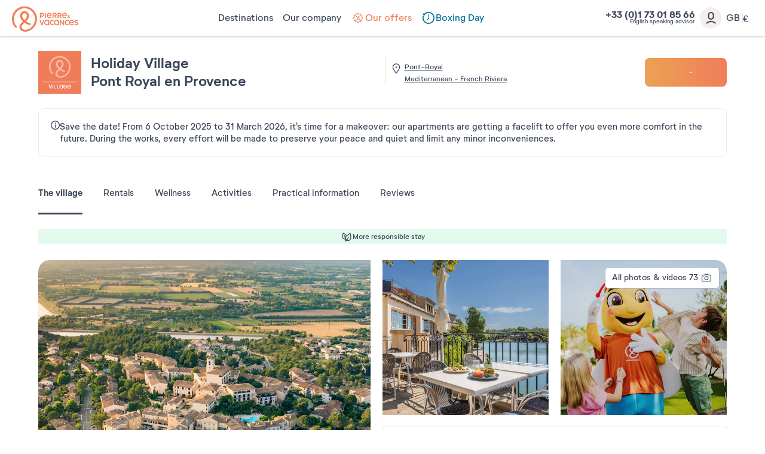

--- FILE ---
content_type: text/html; charset=UTF-8
request_url: https://www.pierreetvacances.com/gb-en/fp_POL_self-catering-pont-royal-holiday-village
body_size: 49265
content:
<!DOCTYPE html><html lang="en"><head><meta charset="utf-8"><meta http-equiv="X-UA-Compatible" content="IE=edge,chrome=1"><meta name="viewport" content="width=device-width,initial-scale=1"><meta name="format-detection" content="telephone=no"><link rel="dns-prefetch" href="ssa.pierreetvacances.com/16.1.0 }}"><link rel="dns-prefetch" href="static.pierreetvacances.com/145.5.0 }}"><link rel="dns-prefetch" href="photo.pierreetvacances.com }}"><link rel="preconnect" href="https://ssa.pierreetvacances.com/16.1.0" crossorigin><link rel="preconnect" href="https://static.pierreetvacances.com/145.5.0" crossorigin><link rel="preconnect" href="https://photo.pierreetvacances.com" crossorigin><link rel="preload" href="https://ssa.pierreetvacances.com/16.1.0/assets/fonts/icons.woff2" as="font" type="font/woff2" crossorigin><link rel="preload" href="https://ssa.pierreetvacances.com/16.1.0/assets/fonts/NeutrifStudio-Regular.woff2" as="font" type="font/woff2" crossorigin><link rel="preload" href="https://ssa.pierreetvacances.com/16.1.0/assets/fonts/NeutrifStudio-Medium.woff2" as="font" type="font/woff2" crossorigin><link rel="preload" href="https://ssa.pierreetvacances.com/16.1.0/assets/fonts/NeutrifStudio-SemiBold.woff2" as="font" type="font/woff2" crossorigin><link rel="preload" href="https://ssa.pierreetvacances.com/16.1.0/assets/fonts/NeutrifStudio-Bold.woff2" as="font" type="font/woff2" crossorigin><link rel="icon" type="image/png" href="https://ssa.pierreetvacances.com/16.1.0/assets/favicon/32x32_favicon-PV.png"><link rel="apple-touch-icon-precomposed" sizes="72x72" href="https://ssa.pierreetvacances.com/16.1.0/assets/favicon/72x72_favicon-PV.png"><link rel="canonical" href="https://www.pierreetvacances.com/gb-en/fp_POL_self-catering-pont-royal-holiday-village" /><title>Pont Royal en Provence Holiday Village | Pont Royal | Pierre et Vacances</title><meta name="description" content="Holiday Village Pont Royal, Mallemort. Your family holiday village from , ideal for active family breaks in France with lots of activities."><meta name="robots" content="index,follow" /><!-- Start VWO Async SmartCode --><script type='text/javascript'>
window._vwo_code = window._vwo_code || (function(){
var account_id=591148,
settings_tolerance=2000,
library_tolerance=2500,
use_existing_jquery=false,
is_spa=1,
hide_element='body',

/* DO NOT EDIT BELOW THIS LINE */
f=false,d=document,code={use_existing_jquery:function(){return use_existing_jquery;},library_tolerance:function(){return library_tolerance;},finish:function(){if(!f){f=true;var a=d.getElementById('_vis_opt_path_hides');if(a)a.parentNode.removeChild(a);}},finished:function(){return f;},load:function(a){var b=d.createElement('script');b.src=a;b.type='text/javascript';b.innerText;b.onerror=function(){_vwo_code.finish();};d.getElementsByTagName('head')[0].appendChild(b);},init:function(){
window.settings_timer=setTimeout(function () {_vwo_code.finish() },settings_tolerance);var a=d.createElement('style'),b=hide_element?hide_element+'{opacity:0 !important;filter:alpha(opacity=0) !important;background:none !important;}':'',h=d.getElementsByTagName('head')[0];a.setAttribute('id','_vis_opt_path_hides');a.setAttribute('type','text/css');if(a.styleSheet)a.styleSheet.cssText=b;else a.appendChild(d.createTextNode(b));h.appendChild(a);this.load('https://dev.visualwebsiteoptimizer.com/j.php?a='+account_id+'&u='+encodeURIComponent(d.URL)+'&f='+(+is_spa)+'&r='+Math.random());return settings_timer; }};window._vwo_settings_timer = code.init(); return code; }());
</script><!-- End VWO Async SmartCode --><link rel="stylesheet" type="text/css" href="https://ssa.pierreetvacances.com/16.1.0/assets/stylesheets/icons.css"><link rel="stylesheet" type="text/css" href="https://ssa.pierreetvacances.com/16.1.0/assets/stylesheets/common.css"><link rel="stylesheet" type="text/css" href="https://static.pierreetvacances.com/145.5.0/assets/stylesheets/common.css"><script> window.dataLayer = window.dataLayer || []; window.dataLayerQueue = window.dataLayerQueue || {}; window.dataLayerPageTemplate = 'PEV_PRODUCT'; /*utile pour le tracking 'click', doit toujours être disponible*/  window.dataLayerQueue.script2_1 = { event: 'page_view', page_language: 'gb-en', page_shrturl: '/gb-en/fp_POL_self-catering-pont-royal-holiday-village', page_name: 'Pont Royal en Provence Holiday Village Pont Royal Pierre et Vacances', page_tab: 'tab_pev_residence', page_code: 'PRODUCT', page_template: window.dataLayerPageTemplate, page_type: 'PRODUCT', page_brand: 'Pierre & Vacances Villages', partner_brand: undefined, main_brand: 'Pierre & Vacances', currency: 'EUR', uid: sessionStorage.getItem('emailMd5') != null && sessionStorage.getItem('connected') == 'true' ? sessionStorage.getItem('emailMd5') : null, emailHash: sessionStorage.getItem('emailHash') != null && sessionStorage.getItem('connected') == 'true' ? sessionStorage.getItem('emailHash') : null, brand_site: 'Pierre Vacances', collaboration_type: 'B2C',  }; </script><script> window.dataLayer = window.dataLayer || []; window.dataLayerQueue = window.dataLayerQueue || {}; window.dataLayerQueue.script2_1 = { ...window.dataLayerQueue.script2_1, user_connected: sessionStorage.getItem('connected') && sessionStorage.getItem('connected') === 'true'  ? true : false, commercial_type: 'Fongible', grade: '4.0', reviews: '2563', label_product: 'Holiday\u0020Village', season: 'WINTER', co: 'France', co_id: 'FR', dest_type: 'CAMP', de: 'Pont\u0020Royal', de_id: '136', ge: 'Mediterranean\u0020French\u0020Riviera', ge_id: '17', zt: 'Provence', zt_id: '49', stage_name: 'Product page', fp_template: '3' };  dataLayerQueue.script3_1 = { event: 'view_item', page_product_view: 1, event_sub: 'product_detail', ecommerce: { items: [{ item_name: "Pont Royal en Provence", item_id: 'POL', item_type: 'Studio', currency: 'EUR', thematics: 'Accommodation', item_brand: "Pierre & Vacances Villages", item_classification: 'WINTER/ACCOMMODATION/CAMP/FR/Mediterranean French Riviera', item_grade: '4.0', item_is_accomodation: true, item_partner_flight: 0, index: 0, quantity: 1, item_co: 'France', item_co_id: 'FR', item_de: "Pont Royal", item_de_id: '136', item_ge: "Mediterranean French Riviera", item_ge_id: '17', item_zt: "Provence", item_zt_id: '49', item_list_name: 'product_displayed', item_has_label: 'true', item_distance: '' }] } };  const displayMarketingGroupingName = '17' === '17' && (typeof 'pvr' === 'string') && (['pv', 'pvr', 'pvp'].indexOf('pvr') !== -1 ) ? true : false;  if (displayMarketingGroupingName) { dataLayerQueue.script3_1.ecommerce.items[0].item_distance = ''; } </script><!-- Google Tag Manager - CALL JS --><script> (function (w, d, s, l, i) { w[l] = w[l] || []; w[l].push({ 'gtm.start': new Date().getTime(), event: 'gtm.js' }); const f = d.getElementsByTagName(s)[0]; const j = d.createElement(s); const dl = l != 'dataLayer' ? `&l=${l}` : ''; j.async = true; j.src = '//www.pierreetvacances.com/metrics-gb/b5vzspf5ejgo5gg.js?awl=' + i.replace(/^GTM-/, '') + dl; f.parentNode.insertBefore(j, f); })(window, document, 'script', 'dataLayer', 'GTM-KX2BJW3V'); </script><!-- End Google Tag Manager - CALL JS --><link rel="stylesheet" type="text/css" href="https://static.pierreetvacances.com/145.5.0/assets/stylesheets/critical/critical-product.css"><link rel="preload" href="https://static.pierreetvacances.com/145.5.0/assets/stylesheets/product.css" as="style" onload="this.onload=null;this.rel='stylesheet'">
<script>(window.BOOMR_mq=window.BOOMR_mq||[]).push(["addVar",{"rua.upush":"false","rua.cpush":"false","rua.upre":"false","rua.cpre":"false","rua.uprl":"false","rua.cprl":"false","rua.cprf":"false","rua.trans":"SJ-4f01902c-47b1-4383-ae47-0ac2e750ce1e","rua.cook":"false","rua.ims":"false","rua.ufprl":"false","rua.cfprl":"false","rua.isuxp":"false","rua.texp":"norulematch","rua.ceh":"false","rua.ueh":"false","rua.ieh.st":"0"}]);</script>
                              <script>!function(e){var n="https://s.go-mpulse.net/boomerang/";if("False"=="True")e.BOOMR_config=e.BOOMR_config||{},e.BOOMR_config.PageParams=e.BOOMR_config.PageParams||{},e.BOOMR_config.PageParams.pci=!0,n="https://s2.go-mpulse.net/boomerang/";if(window.BOOMR_API_key="7NYXU-NN6N6-D7KVB-4GAD8-A4BB3",function(){function e(){if(!r){var e=document.createElement("script");e.id="boomr-scr-as",e.src=window.BOOMR.url,e.async=!0,o.appendChild(e),r=!0}}function t(e){r=!0;var n,t,a,i,d=document,O=window;if(window.BOOMR.snippetMethod=e?"if":"i",t=function(e,n){var t=d.createElement("script");t.id=n||"boomr-if-as",t.src=window.BOOMR.url,BOOMR_lstart=(new Date).getTime(),e=e||d.body,e.appendChild(t)},!window.addEventListener&&window.attachEvent&&navigator.userAgent.match(/MSIE [67]\./))return window.BOOMR.snippetMethod="s",void t(o,"boomr-async");a=document.createElement("IFRAME"),a.src="about:blank",a.title="",a.role="presentation",a.loading="eager",i=(a.frameElement||a).style,i.width=0,i.height=0,i.border=0,i.display="none",o.appendChild(a);try{O=a.contentWindow,d=O.document.open()}catch(_){n=document.domain,a.src="javascript:var d=document.open();d.domain='"+n+"';void 0;",O=a.contentWindow,d=O.document.open()}if(n)d._boomrl=function(){this.domain=n,t()},d.write("<bo"+"dy onload='document._boomrl();'>");else if(O._boomrl=function(){t()},O.addEventListener)O.addEventListener("load",O._boomrl,!1);else if(O.attachEvent)O.attachEvent("onload",O._boomrl);d.close()}function a(e){window.BOOMR_onload=e&&e.timeStamp||(new Date).getTime()}if(!window.BOOMR||!window.BOOMR.version&&!window.BOOMR.snippetExecuted){window.BOOMR=window.BOOMR||{},window.BOOMR.snippetStart=(new Date).getTime(),window.BOOMR.snippetExecuted=!0,window.BOOMR.snippetVersion=14,window.BOOMR.url=n+"7NYXU-NN6N6-D7KVB-4GAD8-A4BB3";var i=document.currentScript||document.getElementsByTagName("script")[0],o=i.parentNode,r=!1,d=document.createElement("link");if(d.relList&&"function"==typeof d.relList.supports&&d.relList.supports("preload")&&"as"in d)window.BOOMR.snippetMethod="p",d.href=window.BOOMR.url,d.rel="preload",d.as="script",d.addEventListener("load",e),d.addEventListener("error",function(){t(!0)}),setTimeout(function(){if(!r)t(!0)},3e3),BOOMR_lstart=(new Date).getTime(),o.appendChild(d);else t(!1);if(window.addEventListener)window.addEventListener("load",a,!1);else if(window.attachEvent)window.attachEvent("onload",a)}}(),"".length>0)if(e&&"performance"in e&&e.performance&&"function"==typeof e.performance.setResourceTimingBufferSize)e.performance.setResourceTimingBufferSize();!function(){if(BOOMR=e.BOOMR||{},BOOMR.plugins=BOOMR.plugins||{},!BOOMR.plugins.AK){var n="false"=="true"?1:0,t="",a="aocvlfqxhzpic2lzej6q-f-32f5faa1b-clientnsv4-s.akamaihd.net",i="false"=="true"?2:1,o={"ak.v":"39","ak.cp":"185234","ak.ai":parseInt("347143",10),"ak.ol":"0","ak.cr":8,"ak.ipv":4,"ak.proto":"h2","ak.rid":"1f38adfd","ak.r":47358,"ak.a2":n,"ak.m":"a","ak.n":"essl","ak.bpcip":"3.133.85.0","ak.cport":34494,"ak.gh":"23.208.24.242","ak.quicv":"","ak.tlsv":"tls1.3","ak.0rtt":"","ak.0rtt.ed":"","ak.csrc":"-","ak.acc":"","ak.t":"1769546365","ak.ak":"hOBiQwZUYzCg5VSAfCLimQ==g1zp41l47d5gt5bFKzzx5IOJBbzlxcFQr91Pmb+u0Wx28rwiQrFBtOrTgdOMgkVPLW9qF7yIjsxXZ2cNQ0ta2HKmpFQbJx2R1N66cztbxcuY5dXjl/KwILAtNM7KQOeqQhxCn8CkrybfcuyvaSHyrOY6GrSb1WWF65kk2nuJXhz7S0dH3/s/jLM6rJjY9pVtX4nopDAr1MYbEOBDxdJco6Xg6QgNXSAzHpqCb/ymYekQPhmdT0/hwXgNktCW+HD3OlVtVaNR4vuIgaBBYKKLtLd3TsTJkOHuEbyChGXgkUZBkUjxYQxWXctvU8wOZvqm8DPx7uXigDLmU4I66w8BuqqVGrUNiBXcguJSbfgBllt/3iTub0UmfMTlTZD4qneENHjY57oFVD6knrS6FxAuyDT8Xn/9ah8UbaJQdimg6cc=","ak.pv":"149","ak.dpoabenc":"","ak.tf":i};if(""!==t)o["ak.ruds"]=t;var r={i:!1,av:function(n){var t="http.initiator";if(n&&(!n[t]||"spa_hard"===n[t]))o["ak.feo"]=void 0!==e.aFeoApplied?1:0,BOOMR.addVar(o)},rv:function(){var e=["ak.bpcip","ak.cport","ak.cr","ak.csrc","ak.gh","ak.ipv","ak.m","ak.n","ak.ol","ak.proto","ak.quicv","ak.tlsv","ak.0rtt","ak.0rtt.ed","ak.r","ak.acc","ak.t","ak.tf"];BOOMR.removeVar(e)}};BOOMR.plugins.AK={akVars:o,akDNSPreFetchDomain:a,init:function(){if(!r.i){var e=BOOMR.subscribe;e("before_beacon",r.av,null,null),e("onbeacon",r.rv,null,null),r.i=!0}return this},is_complete:function(){return!0}}}}()}(window);</script></head><body class="pageProduct pv-ProductWithEngine legacysearchform product js-pageProduct b2c-univers pev-univers criticals"><a class="link-skipNav u-Visible-desktop js-skipNav" href="#">skipNavLink</a><noscript><iframe src="//www.pierreetvacances.com/metrics-gb/ns.html?id=GTM-KX2BJW3V" height="0" width="0" style="display:none;visibility:hidden"></iframe></noscript><header class="mainHeader js-mainHeader "><div class="mainHeader-container js-mainHeader-container"><div class="mainHeader-grid"><div class="mainHeader-burger"><button type="button" class="mainHeader-button mainHeader-button--burger js-mainHeader-burger"><i class="icon icon-close" aria-hidden="true"></i><i class="icon icon-burger" aria-hidden="true"></i></button></div><div class="mainHeader-logo"><a href="https://www.pierreetvacances.com/gb-en" class="mainHeader-logoLink" title="self catering holidays"><svg class="mainHeader-logoPicture" xmlns="http://www.w3.org/2000/svg" viewBox="0 -10 673 270"><style>.st99{fill:#f27c54}</style><path class="st99" d="M127.2 0C57 0 0 57.1 0 127.2c0 28.5 10.3 57.1 25.7 75.8 5.6 6.5 11.7 10.3 17.8 10.3 4.2 0 8.9-1.9 12.6-6.1-22-15.9-36.5-47.7-36.5-80 0-59.9 48.2-108.5 107.6-108.5s107.6 48.6 107.6 108.5c0 58-47.2 108.5-99.1 108.5-22.3 0-37.5-12-37.5-29 0-14 8.4-25.7 29.1-42.9 12.6 9.1 25.9 16.1 37.1 20.4 17.3 6.5 25.7 2.3 28.5-9.4-15.3-4.2-33.8-13-50-24.4 16.9-15.7 29.8-33.9 29.8-56 0-26.7-19.8-46.3-45.5-46.3S82 67.7 82 94.4c0 21.4 12.8 41 29.7 56.7-25.9 22.3-35.1 38.5-35.1 56.9 0 26.8 24.2 45.8 57.5 45.8 55.2 0 119.7-51 119.7-126.7C253.9 57 197.3 0 127.2 0zm-23.7 95.4c0-16.8 9.6-27.1 23.7-27.1s24 10.3 24 27.1c0 15.8-10.3 29.5-24 42.4-14-13-23.7-27.9-23.7-42.4zM334.9 65h9.7v52.4h-9.7zM293.2 102.9h11.1c13.1 0 21.6-7.5 21.6-19.1 0-11.5-8.4-18.9-21.6-18.9h-20.9v52.4h9.7l.1-14.4zm0-28.9h10.7c7.5 0 12.2 3.7 12.2 9.8s-4.7 10-12.2 10h-10.7V74zM421.8 99.7h8.6c3.7 5.9 8.3 11.8 13.7 17.6h10.4c-5-6.4-9.5-12.7-13.4-18.8 7.6-2.4 12.2-8.2 12.2-16.1 0-10.7-8.1-17.4-20.6-17.4h-20.5v52.4h9.7V99.7h-.1zm0-25.7h10.4c6.9 0 11.3 3.2 11.3 8.4s-4.3 8.5-11.3 8.5h-10.4V74zM504.8 117.3c-5-6.4-9.5-12.7-13.4-18.8 7.6-2.4 12.2-8.2 12.2-16.1 0-10.7-8.1-17.4-20.6-17.4h-20.6v52.4h9.7V99.7h8.6c3.7 5.9 8.3 11.8 13.7 17.6h10.4zm-22.3-26.4h-10.4V74.1h10.4c6.9 0 11.3 3.2 11.3 8.4-.1 5.1-4.4 8.4-11.3 8.4zM574.2 117.7c3.3 0 6.2-1.2 8.5-3.3 1.7 1.3 3.1 2.4 4 2.9h6c-.8-.7-3.8-3.1-7.3-6.2.8-1.3 1.5-2.8 2-4.4.8-2.4.8-5.5-2.8-5.8-.4 2.9-1.3 5.3-2.4 7.2-2.1-2.1-4.2-4.3-5.9-6.5 3.6-2.1 7.2-4.3 7.2-8.7 0-4.2-3.3-7.3-8.1-7.3-5.1 0-8.4 3.7-8.4 7.8 0 2.2.9 4.6 2.4 7.1-3 1.9-5.7 4.4-5.7 8.5.2 5.5 5.1 8.7 10.5 8.7zm1.4-27.6c1.8 0 3 1.2 3 3 0 2.2-2.1 3.5-4.7 5-1-1.7-1.6-3.3-1.6-4.7 0-1.9 1.3-3.3 3.3-3.3zm-3.4 14.1c2.1 2.6 4.7 5.1 7.1 7.3-1.4 1-3 1.6-4.6 1.6-2.9 0-5.1-1.7-5.1-4.3 0-2 1-3.3 2.6-4.6zM401.2 106.9l-6.7-5.5c-3.8 5.1-9 7.8-14.8 7.8-8.3 0-14.1-4.6-16-12.4 13.7.4 26.9-1.4 40-5.6V90c0-15.5-10.2-26-24.7-26-15.4 0-25.8 11.8-25.8 27.1 0 16 11.4 27.2 26.5 27.2 9.3 0 17.5-4.5 21.5-11.4zm-22.1-33.8c7.4 0 12.5 4.2 14.3 11.7-7.9 2.5-16.4 3.7-30.1 4.2.8-9.7 6.7-15.9 15.8-15.9zM556.9 106.9l-6.7-5.5c-3.8 5.1-9 7.8-14.8 7.8-8.3 0-14.1-4.6-16-12.4 13.7.4 26.9-1.4 40-5.6V90c0-15.5-10.2-26-24.7-26-15.4 0-25.8 11.8-25.8 27.1 0 16 11.4 27.2 26.5 27.2 9.2 0 17.5-4.5 21.5-11.4zm-22.2-33.8c7.4 0 12.5 4.2 14.3 11.7-7.9 2.5-16.4 3.7-30.1 4.2.8-9.7 6.8-15.9 15.8-15.9zM410.9 180.8c-9.7 0-16.9-7.6-16.9-18.1 0-10.4 7.3-18.1 16.9-18.1 4 0 7.5 1.3 10.4 3.7l4.7-7.6c-4.7-3.4-9.9-5.1-15.7-5.1-15.1 0-26.2 11.5-26.2 27.2 0 15.6 11.1 27.2 26.2 27.2 6.4 0 12.1-2 16.6-5.9l-4.9-7.6c-3 2.8-6.8 4.3-11.1 4.3zM563.2 180.8c-9.7 0-16.9-7.6-16.9-18.1 0-10.4 7.3-18.1 16.9-18.1 4 0 7.5 1.3 10.4 3.7l4.7-7.6c-4.7-3.4-9.9-5.1-15.7-5.1-15.1 0-26.2 11.5-26.2 27.2 0 15.6 11.1 27.2 26.2 27.2 6.4 0 12.1-2 16.6-5.9l-4.9-7.6c-3 2.8-6.8 4.3-11.1 4.3zM368.8 140.8c-4.7-3.6-9.2-5.2-14.8-5.2-15 0-26.1 11.5-26.1 27.2S339.1 190 354 190c5.2 0 9.5-1.4 13.9-4.5l.9 3.6h7.9v-52.4h-5l-2.9 4.1zm-1.7 34.3c-3.2 3.7-7.5 5.7-12.5 5.7-9.7 0-16.8-7.6-16.8-18.1 0-10.4 7.2-18.1 16.8-18.1 5 0 9.4 2.1 12.5 5.8v24.7zM468.3 140.8c-4.7-3.6-9.2-5.2-14.8-5.2-15 0-26.1 11.5-26.1 27.2s11.2 27.2 26.1 27.2c5.2 0 9.5-1.4 13.9-4.5l.9 3.6h7.9v-52.4h-5l-2.9 4.1zm-1.7 34.3c-3.2 3.7-7.5 5.7-12.5 5.7-9.7 0-16.8-7.6-16.8-18.1 0-10.4 7.2-18.1 16.8-18.1 5 0 9.4 2.1 12.5 5.8v24.7zM303.4 177.5l-13.8-41h-11l19.1 52.4h10.9l19.1-52.4h-10.6zM605.5 135.6c-15.4 0-25.8 11.8-25.8 27.1 0 16 11.4 27.2 26.5 27.2 9.2 0 17.4-4.5 21.5-11.4L621 173c-3.8 5.1-9 7.8-14.8 7.8-8.3 0-14.1-4.6-16-12.4 13.7.4 26.9-1.4 40-5.6v-1.2c0-15.5-10.2-26-24.7-26zm-15.8 25c.8-9.7 6.7-15.9 15.8-15.9 7.4 0 12.5 4.2 14.3 11.7-7.9 2.5-16.4 3.7-30.1 4.2zM644.5 150.2c0-2.7 2.6-5.5 9.4-5.5 3.7 0 8.4.9 12.9 4l3.8-8c-4.3-3-10.6-5.1-17-5.1-10.7 0-18.9 5.8-18.9 15.2 0 17.4 27.6 15 27.6 24.2 0 3.1-3.1 5.8-9.7 5.8-4.2 0-9.7-1.1-14.9-5.1l-3.8 8c4.7 3.7 11.7 6.3 19 6.3 11.4 0 19.3-6.3 19.3-15.4 0-17.3-27.7-15.7-27.7-24.4zM519.5 171.1L493 136.5h-7.2v52.4h9.6v-34.5l26.5 34.5h7.1v-52.4h-9.5z"/></svg></a></div><div class="mainHeader-navigation js-mainHeader-navigation"><div class="mainHeader-header"><div class="mainHeader-navigation--logo"><svg class="mainHeader-logoPicture" xmlns="http://www.w3.org/2000/svg" viewBox="0 -10 673 270"><style>.st99{fill:#f27c54}</style><path class="st99" d="M127.2 0C57 0 0 57.1 0 127.2c0 28.5 10.3 57.1 25.7 75.8 5.6 6.5 11.7 10.3 17.8 10.3 4.2 0 8.9-1.9 12.6-6.1-22-15.9-36.5-47.7-36.5-80 0-59.9 48.2-108.5 107.6-108.5s107.6 48.6 107.6 108.5c0 58-47.2 108.5-99.1 108.5-22.3 0-37.5-12-37.5-29 0-14 8.4-25.7 29.1-42.9 12.6 9.1 25.9 16.1 37.1 20.4 17.3 6.5 25.7 2.3 28.5-9.4-15.3-4.2-33.8-13-50-24.4 16.9-15.7 29.8-33.9 29.8-56 0-26.7-19.8-46.3-45.5-46.3S82 67.7 82 94.4c0 21.4 12.8 41 29.7 56.7-25.9 22.3-35.1 38.5-35.1 56.9 0 26.8 24.2 45.8 57.5 45.8 55.2 0 119.7-51 119.7-126.7C253.9 57 197.3 0 127.2 0zm-23.7 95.4c0-16.8 9.6-27.1 23.7-27.1s24 10.3 24 27.1c0 15.8-10.3 29.5-24 42.4-14-13-23.7-27.9-23.7-42.4zM334.9 65h9.7v52.4h-9.7zM293.2 102.9h11.1c13.1 0 21.6-7.5 21.6-19.1 0-11.5-8.4-18.9-21.6-18.9h-20.9v52.4h9.7l.1-14.4zm0-28.9h10.7c7.5 0 12.2 3.7 12.2 9.8s-4.7 10-12.2 10h-10.7V74zM421.8 99.7h8.6c3.7 5.9 8.3 11.8 13.7 17.6h10.4c-5-6.4-9.5-12.7-13.4-18.8 7.6-2.4 12.2-8.2 12.2-16.1 0-10.7-8.1-17.4-20.6-17.4h-20.5v52.4h9.7V99.7h-.1zm0-25.7h10.4c6.9 0 11.3 3.2 11.3 8.4s-4.3 8.5-11.3 8.5h-10.4V74zM504.8 117.3c-5-6.4-9.5-12.7-13.4-18.8 7.6-2.4 12.2-8.2 12.2-16.1 0-10.7-8.1-17.4-20.6-17.4h-20.6v52.4h9.7V99.7h8.6c3.7 5.9 8.3 11.8 13.7 17.6h10.4zm-22.3-26.4h-10.4V74.1h10.4c6.9 0 11.3 3.2 11.3 8.4-.1 5.1-4.4 8.4-11.3 8.4zM574.2 117.7c3.3 0 6.2-1.2 8.5-3.3 1.7 1.3 3.1 2.4 4 2.9h6c-.8-.7-3.8-3.1-7.3-6.2.8-1.3 1.5-2.8 2-4.4.8-2.4.8-5.5-2.8-5.8-.4 2.9-1.3 5.3-2.4 7.2-2.1-2.1-4.2-4.3-5.9-6.5 3.6-2.1 7.2-4.3 7.2-8.7 0-4.2-3.3-7.3-8.1-7.3-5.1 0-8.4 3.7-8.4 7.8 0 2.2.9 4.6 2.4 7.1-3 1.9-5.7 4.4-5.7 8.5.2 5.5 5.1 8.7 10.5 8.7zm1.4-27.6c1.8 0 3 1.2 3 3 0 2.2-2.1 3.5-4.7 5-1-1.7-1.6-3.3-1.6-4.7 0-1.9 1.3-3.3 3.3-3.3zm-3.4 14.1c2.1 2.6 4.7 5.1 7.1 7.3-1.4 1-3 1.6-4.6 1.6-2.9 0-5.1-1.7-5.1-4.3 0-2 1-3.3 2.6-4.6zM401.2 106.9l-6.7-5.5c-3.8 5.1-9 7.8-14.8 7.8-8.3 0-14.1-4.6-16-12.4 13.7.4 26.9-1.4 40-5.6V90c0-15.5-10.2-26-24.7-26-15.4 0-25.8 11.8-25.8 27.1 0 16 11.4 27.2 26.5 27.2 9.3 0 17.5-4.5 21.5-11.4zm-22.1-33.8c7.4 0 12.5 4.2 14.3 11.7-7.9 2.5-16.4 3.7-30.1 4.2.8-9.7 6.7-15.9 15.8-15.9zM556.9 106.9l-6.7-5.5c-3.8 5.1-9 7.8-14.8 7.8-8.3 0-14.1-4.6-16-12.4 13.7.4 26.9-1.4 40-5.6V90c0-15.5-10.2-26-24.7-26-15.4 0-25.8 11.8-25.8 27.1 0 16 11.4 27.2 26.5 27.2 9.2 0 17.5-4.5 21.5-11.4zm-22.2-33.8c7.4 0 12.5 4.2 14.3 11.7-7.9 2.5-16.4 3.7-30.1 4.2.8-9.7 6.8-15.9 15.8-15.9zM410.9 180.8c-9.7 0-16.9-7.6-16.9-18.1 0-10.4 7.3-18.1 16.9-18.1 4 0 7.5 1.3 10.4 3.7l4.7-7.6c-4.7-3.4-9.9-5.1-15.7-5.1-15.1 0-26.2 11.5-26.2 27.2 0 15.6 11.1 27.2 26.2 27.2 6.4 0 12.1-2 16.6-5.9l-4.9-7.6c-3 2.8-6.8 4.3-11.1 4.3zM563.2 180.8c-9.7 0-16.9-7.6-16.9-18.1 0-10.4 7.3-18.1 16.9-18.1 4 0 7.5 1.3 10.4 3.7l4.7-7.6c-4.7-3.4-9.9-5.1-15.7-5.1-15.1 0-26.2 11.5-26.2 27.2 0 15.6 11.1 27.2 26.2 27.2 6.4 0 12.1-2 16.6-5.9l-4.9-7.6c-3 2.8-6.8 4.3-11.1 4.3zM368.8 140.8c-4.7-3.6-9.2-5.2-14.8-5.2-15 0-26.1 11.5-26.1 27.2S339.1 190 354 190c5.2 0 9.5-1.4 13.9-4.5l.9 3.6h7.9v-52.4h-5l-2.9 4.1zm-1.7 34.3c-3.2 3.7-7.5 5.7-12.5 5.7-9.7 0-16.8-7.6-16.8-18.1 0-10.4 7.2-18.1 16.8-18.1 5 0 9.4 2.1 12.5 5.8v24.7zM468.3 140.8c-4.7-3.6-9.2-5.2-14.8-5.2-15 0-26.1 11.5-26.1 27.2s11.2 27.2 26.1 27.2c5.2 0 9.5-1.4 13.9-4.5l.9 3.6h7.9v-52.4h-5l-2.9 4.1zm-1.7 34.3c-3.2 3.7-7.5 5.7-12.5 5.7-9.7 0-16.8-7.6-16.8-18.1 0-10.4 7.2-18.1 16.8-18.1 5 0 9.4 2.1 12.5 5.8v24.7zM303.4 177.5l-13.8-41h-11l19.1 52.4h10.9l19.1-52.4h-10.6zM605.5 135.6c-15.4 0-25.8 11.8-25.8 27.1 0 16 11.4 27.2 26.5 27.2 9.2 0 17.4-4.5 21.5-11.4L621 173c-3.8 5.1-9 7.8-14.8 7.8-8.3 0-14.1-4.6-16-12.4 13.7.4 26.9-1.4 40-5.6v-1.2c0-15.5-10.2-26-24.7-26zm-15.8 25c.8-9.7 6.7-15.9 15.8-15.9 7.4 0 12.5 4.2 14.3 11.7-7.9 2.5-16.4 3.7-30.1 4.2zM644.5 150.2c0-2.7 2.6-5.5 9.4-5.5 3.7 0 8.4.9 12.9 4l3.8-8c-4.3-3-10.6-5.1-17-5.1-10.7 0-18.9 5.8-18.9 15.2 0 17.4 27.6 15 27.6 24.2 0 3.1-3.1 5.8-9.7 5.8-4.2 0-9.7-1.1-14.9-5.1l-3.8 8c4.7 3.7 11.7 6.3 19 6.3 11.4 0 19.3-6.3 19.3-15.4 0-17.3-27.7-15.7-27.7-24.4zM519.5 171.1L493 136.5h-7.2v52.4h9.6v-34.5l26.5 34.5h7.1v-52.4h-9.5z"/></svg></div><div class="mainHeader-navigation--close js-mainHeader-navigation--close"><i class="icon icon-close" aria-hidden="true"></i></div></div><nav class="mainHeader-navList js-Navigation"><div class="mainHeader-button mainHeader-button--nav js-Navigation-link js-Tracking--link pv-Navigation-link--perso" data-layer="DESTINATIONS300"  data-tracking='{"c":"nav_bar","a":"main","l":"Destinations"}'><span class="mainHeader-navLabel">Destinations</span><span class="mainHeader-navIcon"><i class="icon icon-v2" aria-hidden="true"></i></span></div><div class="mainHeader-button mainHeader-button--nav js-Navigation-link js-Tracking--link pv-Navigation-link--perso" data-layer="LIVE_EXPERIENCE"  data-tracking='{"c":"nav_bar","a":"main","l":"Our company"}'><span class="mainHeader-navLabel">Our company</span><span class="mainHeader-navIcon"><i class="icon icon-v2" aria-hidden="true"></i></span></div><a href="https://www.pierreetvacances.com/gb-en/our-best-offers_ms" target="_self" class="mainHeader-button mainHeader-button--nav js-Tracking--link pv-Navigation-link--perso" data-layer="TAB_5"  data-tracking='{"li":"1","c":"nav_bar","a":"main","l":"Our offers"}'><span class="mainHeader-navLabel abricot"><svg xmlns="http://www.w3.org/2000/svg" width="24" height="24" viewBox="0 0 24 24" fill="none"><path d="M11.9595 3.60001C11.824 3.61005 11.6956 3.66494 11.5947 3.75601L10.1427 5.06881L8.22271 4.65601C8.07717 4.62663 7.9259 4.65138 7.79732 4.72562C7.66873 4.79986 7.57165 4.91847 7.52431 5.05921L6.92431 6.92881L5.05471 7.52881C4.91436 7.57517 4.79584 7.67134 4.72155 7.79913C4.64727 7.92692 4.62235 8.07749 4.65151 8.22241L5.06431 10.1424L3.75151 11.5944C3.65184 11.705 3.59668 11.8487 3.59668 11.9976C3.59668 12.1465 3.65184 12.2902 3.75151 12.4008L5.06431 13.8552L4.65151 15.7752C4.6217 15.9205 4.64631 16.0716 4.72064 16.1999C4.79498 16.3283 4.91387 16.4248 5.05471 16.4712L6.92431 17.0712L7.52431 18.936C7.56929 19.0776 7.66498 19.1975 7.793 19.2728C7.92101 19.3481 8.07234 19.3735 8.21791 19.344L10.1379 18.9312L11.5899 20.244C11.7001 20.3447 11.8439 20.4005 11.9931 20.4005C12.1423 20.4005 12.2862 20.3447 12.3963 20.244L13.8507 18.9312L15.7707 19.344C15.9166 19.3736 16.0683 19.3483 16.1967 19.273C16.3251 19.1977 16.4212 19.0777 16.4667 18.936L17.0667 17.0712L18.9315 16.4712C19.0731 16.4262 19.193 16.3305 19.2683 16.2025C19.3436 16.0745 19.369 15.9232 19.3395 15.7776L18.9267 13.8576L20.2395 12.4008C20.3392 12.2902 20.3943 12.1465 20.3943 11.9976C20.3943 11.8487 20.3392 11.705 20.2395 11.5944L18.9267 10.1544L19.3395 8.23441C19.3691 8.08852 19.3438 7.93685 19.2685 7.80844C19.1932 7.68002 19.0732 7.58388 18.9315 7.53841L17.0667 6.93841L16.4667 5.06881C16.4199 4.92826 16.3232 4.8097 16.1951 4.73543C16.0669 4.66117 15.9159 4.63634 15.7707 4.66561L13.8507 5.07841L12.3963 3.76561C12.295 3.66787 12.1624 3.6092 12.0219 3.60001H11.9595ZM12.0003 5.01361L13.2819 6.16801C13.3527 6.23211 13.4377 6.2784 13.53 6.30303C13.6222 6.32765 13.719 6.32991 13.8123 6.30961L15.4923 5.94721L16.0227 7.59121C16.0515 7.68169 16.1014 7.76408 16.1681 7.83165C16.2348 7.89922 16.3166 7.95006 16.4067 7.98001L18.0507 8.50801L17.6883 10.188C17.6688 10.2806 17.6715 10.3764 17.6961 10.4678C17.7207 10.5591 17.7665 10.6434 17.8299 10.7136L18.9915 12L17.8323 13.2816C17.7684 13.3525 17.7222 13.4375 17.6976 13.5297C17.673 13.622 17.6706 13.7187 17.6907 13.812L18.0531 15.492L16.4091 16.0224C16.3187 16.0511 16.2365 16.1012 16.1697 16.1685C16.1028 16.2357 16.0532 16.3182 16.0251 16.4088L15.4947 18.0504L13.8147 17.6856C13.7214 17.6653 13.6246 17.6676 13.5324 17.6922C13.4401 17.7168 13.3551 17.7631 13.2843 17.8272L12.0003 18.9912L10.7211 17.832C10.6504 17.7686 10.5658 17.7227 10.474 17.6981C10.3823 17.6735 10.2861 17.6709 10.1931 17.6904L8.51311 18.0528L7.98751 16.4088C7.95763 16.319 7.9071 16.2375 7.84 16.1708C7.77289 16.1041 7.69107 16.0541 7.60111 16.0248L5.95231 15.4944L6.30991 13.8144C6.33022 13.7211 6.32796 13.6243 6.30333 13.5321C6.2787 13.4398 6.23242 13.3548 6.16831 13.284L5.01391 12L6.16831 10.7232C6.23326 10.6535 6.28012 10.5689 6.30481 10.4768C6.32949 10.3848 6.33125 10.2881 6.30991 10.1952L5.95231 8.51521L7.59151 7.98961C7.68154 7.9592 7.7634 7.90856 7.83081 7.84158C7.89821 7.77459 7.94935 7.69305 7.98031 7.60321L8.50591 5.95921L10.1859 6.32161C10.2792 6.34191 10.376 6.33965 10.4683 6.31502C10.5605 6.2904 10.6455 6.24411 10.7163 6.18001L12.0003 5.01361ZM9.58831 8.37361C9.35098 8.37361 9.11897 8.44398 8.92163 8.57584C8.72429 8.7077 8.57048 8.89511 8.47966 9.11439C8.38883 9.33366 8.36507 9.57494 8.41137 9.80771C8.45767 10.0405 8.57196 10.2543 8.73979 10.4221C8.90761 10.59 9.12143 10.7042 9.3542 10.7505C9.58698 10.7969 9.82826 10.7731 10.0475 10.6823C10.2668 10.5914 10.4542 10.4376 10.5861 10.2403C10.7179 10.043 10.7883 9.81094 10.7883 9.57361C10.7858 9.2566 10.6579 8.95347 10.4326 8.73043C10.2073 8.50739 9.90293 8.38256 9.58591 8.38321L9.58831 8.37361ZM13.1883 8.37361L9.58831 14.3736V15.5736H10.7883L14.3883 9.57361V8.37361H13.1883ZM14.3883 13.1736C14.151 13.1736 13.919 13.244 13.7216 13.3758C13.5243 13.5077 13.3705 13.6951 13.2797 13.9144C13.1888 14.1337 13.1651 14.3749 13.2114 14.6077C13.2577 14.8405 13.372 15.0543 13.5398 15.2221C13.7076 15.39 13.9214 15.5042 14.1542 15.5505C14.387 15.5969 14.6283 15.5731 14.8475 15.4823C15.0668 15.3914 15.2542 15.2376 15.3861 15.0403C15.5179 14.843 15.5883 14.6109 15.5883 14.3736C15.5883 14.0553 15.4619 13.7501 15.2368 13.5251C15.0118 13.3 14.7066 13.1736 14.3883 13.1736Z" fill="#3B4559"/></svg>Our offers</span></a><a href="https://www.pierreetvacances.com/gb-en/boxing-day/summer_ms" target="_self" class="mainHeader-button mainHeader-button--nav js-Tracking--link pv-Navigation-link--perso" data-layer="TAB_6"  data-tracking='{"li":"1","c":"nav_bar","a":"main","l":"Boxing Day"}'><span class="mainHeader-navLabel calangue"><svg xmlns="http://www.w3.org/2000/svg" width="24" height="24" viewBox="0 0 24 24" fill="none"><path d="M6.14053 20.1026C2.57425 17.5236 1.21226 13.0298 2.44415 9.04611L4.28595 9.02839C2.9673 12.4448 4.05004 16.4501 7.15703 18.6969C10.8557 21.3716 16.0223 20.5416 18.697 16.843C21.3716 13.1444 20.5416 7.97775 16.843 5.30305C13.3341 2.7656 8.50411 3.38245 5.73394 6.61041L6.47362 7.55636L5.04171 7.61152L5.04211 7.6094L2.5139 7.70439L3.61576 3.90157L4.64778 5.22137C8.03147 1.54215 13.7093 0.896164 17.8595 3.89741C22.3344 7.13351 23.3387 13.3845 20.1026 17.8595C16.8665 22.3344 10.6155 23.3387 6.14053 20.1026Z" fill="#3B4559"/><path d="M12.8676 6.12367H11.7111V11.6976C11.2831 11.8671 10.9803 12.2848 10.9803 12.7732C10.9803 12.9532 11.0214 13.1237 11.0948 13.2756L8.37832 15.9159L9.18435 16.7452L12.0824 13.9284C12.1004 13.9293 12.1185 13.9297 12.1368 13.9297C12.7755 13.9297 13.2932 13.4119 13.2932 12.7732C13.2932 12.4117 13.1274 12.089 12.8676 11.8769V6.12367Z" fill="#3B4559"/></svg>Boxing Day</span></a></nav><div class="mainHeader-navList mainHeader-navList--mobile"><button type="button" class="mainHeader-button mainHeader-button--nav mainHeader-button--Language js-Navigation-link" data-layer="MARKET"><span class="mainHeader-navLabel">Change language / currency</span><span class="mainHeader-market"><span class="mainHeader-marketLanguage">GB</span><span class="mainHeader-marketCurrency js-mainHeader-Currency">&euro;</span><span class="mainHeader-navIcon"><i class="icon icon-v2" aria-hidden="true"></i></span></span></button><a href="tel:330173018566" class="u-Hidden-mobile mainHeader-button mainHeader-button--nav"><span class="mainHeader-call">International number: <strong>+33 (0)1 73 01 85 66</strong></span><span class="mainHeader-navIcon"><i class="icon icon-telephone" aria-hidden="true"></i></span></a><a href="https://www.pierreetvacances.com/gb-en/contact_ms" target="_self" class="mainHeader-button mainHeader-button--nav mainHeader-button--contact"><span class="mainHeader-navIcon"><i class="icon icon-question" aria-hidden="true"></i></span><span class="mainHeader-navLabel">Contact us</span></a></div></div><div class="mainHeader-cmds js-mainHeader-cmds"><a class="mainHeader-button mainHeader-button--search" href="https://www.pierreetvacances.com/gb-en/search" title="Search for a destination"><i class="icon icon-search" aria-hidden="true"></i></a><button type="button" class="mainHeader-button mainHeader-button--callMobile js-Navigation-callMobile js-Navigation-link" data-layer="CALL"><i class="icon icon-close" aria-hidden="true"></i><i class="icon icon-telephone" aria-hidden="true"></i></button><button type="button" class="mainHeader-button mainHeader-button--accountMobile js-Navigation-accountMobile js-Navigation-link" data-layer="ACCOUNT"><i class="icon icon-close" aria-hidden="true"></i><i class="icon icon-user" aria-hidden="true"></i></button><button type="button" class="mainHeader-button mainHeader-button--call js-Navigation-link" data-layer="CONTACT"><span class="mainHeader-call"><span class="mainHeader-callPhone">+33 (0)1 73 01 85 66</span><span class="mainHeader-callPrice">English speaking advisor</span></span></button><button type="button" class="mainHeader-button mainHeader-button--account js-Navigation-link js-Navigation-account" data-layer="ACCOUNT"><i class="icon icon-user" aria-hidden="true"></i></button><button type="button" class="mainHeader-button mainHeader-button--market js-Navigation-link" data-layer="MARKET"><span class="mainHeader-market"><span class="mainHeader-marketLanguage">GB</span><span class="mainHeader-marketCurrency js-mainHeader-Currency">&euro;</span></span></button></div></div><div class="mainHeader-overlay"></div></div><div class="headerLayer js-headerLayer"><div class="headerLayer-header"><button type="button" class="headerLayer-button headerLayer-buttonBack js-headerLayer-close"><i class="icon icon-arrowRight-v2" aria-hidden="true"></i></button><div class="mainHeader-navigation--logo"><svg class="mainHeader-logoPicture" xmlns="http://www.w3.org/2000/svg" viewBox="0 -10 673 270"><style>.st99{fill:#f27c54}</style><path class="st99" d="M127.2 0C57 0 0 57.1 0 127.2c0 28.5 10.3 57.1 25.7 75.8 5.6 6.5 11.7 10.3 17.8 10.3 4.2 0 8.9-1.9 12.6-6.1-22-15.9-36.5-47.7-36.5-80 0-59.9 48.2-108.5 107.6-108.5s107.6 48.6 107.6 108.5c0 58-47.2 108.5-99.1 108.5-22.3 0-37.5-12-37.5-29 0-14 8.4-25.7 29.1-42.9 12.6 9.1 25.9 16.1 37.1 20.4 17.3 6.5 25.7 2.3 28.5-9.4-15.3-4.2-33.8-13-50-24.4 16.9-15.7 29.8-33.9 29.8-56 0-26.7-19.8-46.3-45.5-46.3S82 67.7 82 94.4c0 21.4 12.8 41 29.7 56.7-25.9 22.3-35.1 38.5-35.1 56.9 0 26.8 24.2 45.8 57.5 45.8 55.2 0 119.7-51 119.7-126.7C253.9 57 197.3 0 127.2 0zm-23.7 95.4c0-16.8 9.6-27.1 23.7-27.1s24 10.3 24 27.1c0 15.8-10.3 29.5-24 42.4-14-13-23.7-27.9-23.7-42.4zM334.9 65h9.7v52.4h-9.7zM293.2 102.9h11.1c13.1 0 21.6-7.5 21.6-19.1 0-11.5-8.4-18.9-21.6-18.9h-20.9v52.4h9.7l.1-14.4zm0-28.9h10.7c7.5 0 12.2 3.7 12.2 9.8s-4.7 10-12.2 10h-10.7V74zM421.8 99.7h8.6c3.7 5.9 8.3 11.8 13.7 17.6h10.4c-5-6.4-9.5-12.7-13.4-18.8 7.6-2.4 12.2-8.2 12.2-16.1 0-10.7-8.1-17.4-20.6-17.4h-20.5v52.4h9.7V99.7h-.1zm0-25.7h10.4c6.9 0 11.3 3.2 11.3 8.4s-4.3 8.5-11.3 8.5h-10.4V74zM504.8 117.3c-5-6.4-9.5-12.7-13.4-18.8 7.6-2.4 12.2-8.2 12.2-16.1 0-10.7-8.1-17.4-20.6-17.4h-20.6v52.4h9.7V99.7h8.6c3.7 5.9 8.3 11.8 13.7 17.6h10.4zm-22.3-26.4h-10.4V74.1h10.4c6.9 0 11.3 3.2 11.3 8.4-.1 5.1-4.4 8.4-11.3 8.4zM574.2 117.7c3.3 0 6.2-1.2 8.5-3.3 1.7 1.3 3.1 2.4 4 2.9h6c-.8-.7-3.8-3.1-7.3-6.2.8-1.3 1.5-2.8 2-4.4.8-2.4.8-5.5-2.8-5.8-.4 2.9-1.3 5.3-2.4 7.2-2.1-2.1-4.2-4.3-5.9-6.5 3.6-2.1 7.2-4.3 7.2-8.7 0-4.2-3.3-7.3-8.1-7.3-5.1 0-8.4 3.7-8.4 7.8 0 2.2.9 4.6 2.4 7.1-3 1.9-5.7 4.4-5.7 8.5.2 5.5 5.1 8.7 10.5 8.7zm1.4-27.6c1.8 0 3 1.2 3 3 0 2.2-2.1 3.5-4.7 5-1-1.7-1.6-3.3-1.6-4.7 0-1.9 1.3-3.3 3.3-3.3zm-3.4 14.1c2.1 2.6 4.7 5.1 7.1 7.3-1.4 1-3 1.6-4.6 1.6-2.9 0-5.1-1.7-5.1-4.3 0-2 1-3.3 2.6-4.6zM401.2 106.9l-6.7-5.5c-3.8 5.1-9 7.8-14.8 7.8-8.3 0-14.1-4.6-16-12.4 13.7.4 26.9-1.4 40-5.6V90c0-15.5-10.2-26-24.7-26-15.4 0-25.8 11.8-25.8 27.1 0 16 11.4 27.2 26.5 27.2 9.3 0 17.5-4.5 21.5-11.4zm-22.1-33.8c7.4 0 12.5 4.2 14.3 11.7-7.9 2.5-16.4 3.7-30.1 4.2.8-9.7 6.7-15.9 15.8-15.9zM556.9 106.9l-6.7-5.5c-3.8 5.1-9 7.8-14.8 7.8-8.3 0-14.1-4.6-16-12.4 13.7.4 26.9-1.4 40-5.6V90c0-15.5-10.2-26-24.7-26-15.4 0-25.8 11.8-25.8 27.1 0 16 11.4 27.2 26.5 27.2 9.2 0 17.5-4.5 21.5-11.4zm-22.2-33.8c7.4 0 12.5 4.2 14.3 11.7-7.9 2.5-16.4 3.7-30.1 4.2.8-9.7 6.8-15.9 15.8-15.9zM410.9 180.8c-9.7 0-16.9-7.6-16.9-18.1 0-10.4 7.3-18.1 16.9-18.1 4 0 7.5 1.3 10.4 3.7l4.7-7.6c-4.7-3.4-9.9-5.1-15.7-5.1-15.1 0-26.2 11.5-26.2 27.2 0 15.6 11.1 27.2 26.2 27.2 6.4 0 12.1-2 16.6-5.9l-4.9-7.6c-3 2.8-6.8 4.3-11.1 4.3zM563.2 180.8c-9.7 0-16.9-7.6-16.9-18.1 0-10.4 7.3-18.1 16.9-18.1 4 0 7.5 1.3 10.4 3.7l4.7-7.6c-4.7-3.4-9.9-5.1-15.7-5.1-15.1 0-26.2 11.5-26.2 27.2 0 15.6 11.1 27.2 26.2 27.2 6.4 0 12.1-2 16.6-5.9l-4.9-7.6c-3 2.8-6.8 4.3-11.1 4.3zM368.8 140.8c-4.7-3.6-9.2-5.2-14.8-5.2-15 0-26.1 11.5-26.1 27.2S339.1 190 354 190c5.2 0 9.5-1.4 13.9-4.5l.9 3.6h7.9v-52.4h-5l-2.9 4.1zm-1.7 34.3c-3.2 3.7-7.5 5.7-12.5 5.7-9.7 0-16.8-7.6-16.8-18.1 0-10.4 7.2-18.1 16.8-18.1 5 0 9.4 2.1 12.5 5.8v24.7zM468.3 140.8c-4.7-3.6-9.2-5.2-14.8-5.2-15 0-26.1 11.5-26.1 27.2s11.2 27.2 26.1 27.2c5.2 0 9.5-1.4 13.9-4.5l.9 3.6h7.9v-52.4h-5l-2.9 4.1zm-1.7 34.3c-3.2 3.7-7.5 5.7-12.5 5.7-9.7 0-16.8-7.6-16.8-18.1 0-10.4 7.2-18.1 16.8-18.1 5 0 9.4 2.1 12.5 5.8v24.7zM303.4 177.5l-13.8-41h-11l19.1 52.4h10.9l19.1-52.4h-10.6zM605.5 135.6c-15.4 0-25.8 11.8-25.8 27.1 0 16 11.4 27.2 26.5 27.2 9.2 0 17.4-4.5 21.5-11.4L621 173c-3.8 5.1-9 7.8-14.8 7.8-8.3 0-14.1-4.6-16-12.4 13.7.4 26.9-1.4 40-5.6v-1.2c0-15.5-10.2-26-24.7-26zm-15.8 25c.8-9.7 6.7-15.9 15.8-15.9 7.4 0 12.5 4.2 14.3 11.7-7.9 2.5-16.4 3.7-30.1 4.2zM644.5 150.2c0-2.7 2.6-5.5 9.4-5.5 3.7 0 8.4.9 12.9 4l3.8-8c-4.3-3-10.6-5.1-17-5.1-10.7 0-18.9 5.8-18.9 15.2 0 17.4 27.6 15 27.6 24.2 0 3.1-3.1 5.8-9.7 5.8-4.2 0-9.7-1.1-14.9-5.1l-3.8 8c4.7 3.7 11.7 6.3 19 6.3 11.4 0 19.3-6.3 19.3-15.4 0-17.3-27.7-15.7-27.7-24.4zM519.5 171.1L493 136.5h-7.2v52.4h9.6v-34.5l26.5 34.5h7.1v-52.4h-9.5z"/></svg></div><div class="mainHeader-navigation--close js-headerLayer-close"><i class="icon icon-close" aria-hidden="true"></i></div></div><div class="headerLayer-wrapper"><div class="headerLayer-button headerLayer-buttonClose js-headerLayer-close"><i class="icon icon-clear" aria-hidden="true"></i></div><div class="headerLayer-container js-headerLayer-container"><div class="headerLayer-layer layerMenu js-headerLayer-layer" data-layer="DESTINATIONS300"><div class="layerMenu layerMenu-destinationsMenu"><div class="layerMenu-titleReminder">Our destinations :</div><div class="layerMenu-destinationsBlock u-Hidden-mobile u-Hidden-tablet"><div class="layerMenu-destinations"><div class="layerMenu-withTabs layerMenu-destination layerMenu-destination--6cols layerMenu-withTabs--active" data-tab="tabDefault"><div class="layerMenu-item layerMenu-item--list"><div class="layerMenu-itemContent layerMenu-itemContent--hasHover"><a title="France - Beaches" href="https://www.pierreetvacances.com/gb-en/new-beach-holiday-deals_ms" target="_self" class="layerMenu-itemLinkInformations"><div class="layerMenu-itemPictureHolder"><div class="layerMenu-itemPictureContainer"><picture><source data-srcset="https://photo.pierreetvacances.com/header/298x120/fr/298x120_PVG103899-1.jpg" media="(min-width: 768px)" ><img class="lazy layerMenu-itemPicture" data-src="https://photo.pierreetvacances.com/header/298x120/fr/298x120_PVG103899-1.jpg" alt=""></picture></div></div><div class="layerMenu-itemTitle"><span class="layerMenu-itemLabel">France - Beaches</span><span class="layerMenu-itemSubLabel"></span></div></a><div class="layerMenu-itemDescription"><ul class="layerMenu-itemList"><li class="layerMenu-itemListItem"><a href="https://www.pierreetvacances.com/gb-en/ge_holidays-mediterranean-french-riviera" title="French Riviera" target="_self" class="layerMenu-itemListLink js-NavigationItem-linkButton">French Riviera</a></li><li class="layerMenu-itemListItem"><a href="https://www.pierreetvacances.com/gb-en/ge_holidays-north-picardy" title="Picardy" target="_self" class="layerMenu-itemListLink js-NavigationItem-linkButton">Picardy</a></li><li class="layerMenu-itemListItem"><a href="https://www.pierreetvacances.com/gb-en/ge_holidays-normandy" title="Normandy" target="_self" class="layerMenu-itemListLink js-NavigationItem-linkButton">Normandy</a></li><li class="layerMenu-itemListItem"><a href="https://www.pierreetvacances.com/gb-en/ge_holidays-brittany" title="Brittany" target="_self" class="layerMenu-itemListLink js-NavigationItem-linkButton">Brittany</a></li><li class="layerMenu-itemListItem"><a href="https://www.pierreetvacances.com/gb-en/ge_holidays-loire-valley" title="Loire Valley" target="_self" class="layerMenu-itemListLink js-NavigationItem-linkButton">Loire Valley</a></li><li class="layerMenu-itemListItem"><a href="https://www.pierreetvacances.com/gb-en/ge_holidays-poitou-charentes" title="Dordogne" target="_self" class="layerMenu-itemListLink js-NavigationItem-linkButton">Dordogne</a></li><li class="layerMenu-itemListItem"><a href="https://www.pierreetvacances.com/gb-en/ge_holidays-corsica" title="Corsica" target="_self" class="layerMenu-itemListLink js-NavigationItem-linkButton">Corsica</a></li></ul><a  href="https://www.pierreetvacances.com/gb-en/new-beach-holiday-deals_ms" title="Our destinations" target="_self" class="layerMenu-itemListLink layerMenu-itemListLink--highlight js-NavigationItem-linkButton"><span>Our destinations</span><span class="layerMenu-itemIcon"><i class="icon icon-v2" aria-hidden="true"></i></span></a></div></div></div><div class="layerMenu-item layerMenu-item--list"><div class="layerMenu-itemContent layerMenu-itemContent--hasHover"><a title="Mountain" href="https://www.pierreetvacances.com/gb-en/ge_holidays-alps" target="_self" class="layerMenu-itemLinkInformations"><div class="layerMenu-itemPictureHolder"><div class="layerMenu-itemPictureContainer"><picture><source data-srcset="https://photo.pierreetvacances.com/header/298x120/fr/298x120_FWL021853.jpg" media="(min-width: 768px)" ><img class="lazy layerMenu-itemPicture" data-src="https://photo.pierreetvacances.com/header/298x120/fr/298x120_FWL021853.jpg" alt=""></picture></div></div><div class="layerMenu-itemTitle"><span class="layerMenu-itemLabel">Mountain</span><span class="layerMenu-itemSubLabel"></span></div></a><div class="layerMenu-itemDescription"><ul class="layerMenu-itemList"><li class="layerMenu-itemListItem"><a href="https://www.pierreetvacances.com/gb-en/ge_holidays-alps" title="French Alps" target="_self" class="layerMenu-itemListLink js-NavigationItem-linkButton">French Alps</a></li><li class="layerMenu-itemListItem"><a href="https://www.pierreetvacances.com/gb-en/ge_holidays-pyrenees-andorra" title="Pyrenees" target="_self" class="layerMenu-itemListLink js-NavigationItem-linkButton">Pyrenees</a></li><li class="layerMenu-itemListItem"><a href="https://www.pierreetvacances.com/gb-en/zt_holidays-paradiski" title="Paradiski" target="_self" class="layerMenu-itemListLink js-NavigationItem-linkButton">Paradiski</a></li><li class="layerMenu-itemListItem"><a href="https://www.pierreetvacances.com/gb-en/zt_holidays-three-valleys" title="Three Valleys" target="_self" class="layerMenu-itemListLink js-NavigationItem-linkButton">Three Valleys</a></li><li class="layerMenu-itemListItem"><a href="https://www.pierreetvacances.com/gb-en/de_holidays-avoriaz" title="Avoriaz" target="_self" class="layerMenu-itemListLink js-NavigationItem-linkButton">Avoriaz</a></li><li class="layerMenu-itemListItem"><a href="https://www.pierreetvacances.com/gb-en/zt_holidays-the-grand-massif" title="Grand massif" target="_self" class="layerMenu-itemListLink js-NavigationItem-linkButton">Grand massif</a></li><li class="layerMenu-itemListItem"><a href="https://www.pierreetvacances.com/gb-en/co_holidays-andora" title="Andorra" target="_self" class="layerMenu-itemListLink js-NavigationItem-linkButton">Andorra</a></li><li class="layerMenu-itemListItem"><a href="https://www.pierreetvacances.com/gb-en/zt_holidays-chamonix-mont-blanc" title="Chamonix" target="_self" class="layerMenu-itemListLink js-NavigationItem-linkButton">Chamonix</a></li></ul><a  href="" title="Our destinations" target="_self" class="layerMenu-itemListLink layerMenu-itemListLink--highlight js-NavigationItem-linkButton"><span>Our destinations</span><span class="layerMenu-itemIcon"><i class="icon icon-v2" aria-hidden="true"></i></span></a></div></div></div><div class="layerMenu-item layerMenu-item--list"><div class="layerMenu-itemContent layerMenu-itemContent--hasHover"><a title="Spain" href="https://www.pierreetvacances.com/gb-en/co_holidays-spain" target="_self" class="layerMenu-itemLinkInformations"><div class="layerMenu-itemPictureHolder"><div class="layerMenu-itemPictureContainer"><picture><source data-srcset="https://photo.pierreetvacances.com/header/298x120/fr/298x120-espana-es.jpg" media="(min-width: 768px)" ><img class="lazy layerMenu-itemPicture" data-src="https://photo.pierreetvacances.com/header/298x120/fr/298x120-espana-es.jpg" alt=""></picture></div></div><div class="layerMenu-itemTitle"><span class="layerMenu-itemLabel">Spain</span><span class="layerMenu-itemSubLabel"></span></div></a><div class="layerMenu-itemDescription"><ul class="layerMenu-itemList"><li class="layerMenu-itemListItem"><a href="https://www.pierreetvacances.com/gb-en/ge_holidays-the-canaries" title="Canary islands" target="_self" class="layerMenu-itemListLink js-NavigationItem-linkButton">Canary islands</a></li><li class="layerMenu-itemListItem"><a href="https://www.pierreetvacances.com/gb-en/ge_holidays-balearic-islands" title="Balearic islands" target="_self" class="layerMenu-itemListLink js-NavigationItem-linkButton">Balearic islands</a></li><li class="layerMenu-itemListItem"><a href="https://www.pierreetvacances.com/gb-en/zt_holidays-costa-del-sol" title="Costa del sol" target="_self" class="layerMenu-itemListLink js-NavigationItem-linkButton">Costa del sol</a></li><li class="layerMenu-itemListItem"><a href="https://www.pierreetvacances.com/gb-en/zt_holidays-costa-blanca" title="Costa blanca" target="_self" class="layerMenu-itemListLink js-NavigationItem-linkButton">Costa blanca</a></li><li class="layerMenu-itemListItem"><a href="https://www.pierreetvacances.com/gb-en/zt_holidays-costa-dorada" title="Costa dorada" target="_self" class="layerMenu-itemListLink js-NavigationItem-linkButton">Costa dorada</a></li><li class="layerMenu-itemListItem"><a href="https://www.pierreetvacances.com/gb-en/zt_holidays-costa-brava" title="Costa brava" target="_self" class="layerMenu-itemListLink js-NavigationItem-linkButton">Costa brava</a></li></ul><a  href="https://www.pierreetvacances.com/gb-en/co_holidays-spain" title="Our destinations" target="_self" class="layerMenu-itemListLink layerMenu-itemListLink--highlight js-NavigationItem-linkButton"><span>Our destinations</span><span class="layerMenu-itemIcon"><i class="icon icon-v2" aria-hidden="true"></i></span></a></div></div></div><div class="layerMenu-item layerMenu-item--list"><div class="layerMenu-itemContent layerMenu-itemContent--hasHover"><a title="Sunshine Holidays" href="https://www.pierreetvacances.com/gb-en/new-sunny-holidays_ms" target="_self" class="layerMenu-itemLinkInformations"><div class="layerMenu-itemPictureHolder"><div class="layerMenu-itemPictureContainer"><picture><source data-srcset="https://photo.pierreetvacances.com/header/298x120/fr/298x120_KRA080726.jpg" media="(min-width: 768px)" ><img class="lazy layerMenu-itemPicture" data-src="https://photo.pierreetvacances.com/header/298x120/fr/298x120_KRA080726.jpg" alt=""></picture></div></div><div class="layerMenu-itemTitle"><span class="layerMenu-itemLabel">Sunshine Holidays</span><span class="layerMenu-itemSubLabel"></span></div></a><div class="layerMenu-itemDescription"><ul class="layerMenu-itemList"><li class="layerMenu-itemListItem"><a href="" title="Croatia" target="_self" class="layerMenu-itemListLink js-NavigationItem-linkButton">Croatia</a></li><li class="layerMenu-itemListItem"><a href="https://www.pierreetvacances.com/gb-en/zt_holidays-var-french-riviera" title="French Riviera" target="_self" class="layerMenu-itemListLink js-NavigationItem-linkButton">French Riviera</a></li><li class="layerMenu-itemListItem"><a href="https://www.pierreetvacances.com/gb-en/co_holidays-greece" title="Greece" target="_self" class="layerMenu-itemListLink js-NavigationItem-linkButton">Greece</a></li><li class="layerMenu-itemListItem"><a href="https://www.pierreetvacances.com/gb-en/co_holidays-italy" title="Italy" target="_self" class="layerMenu-itemListLink js-NavigationItem-linkButton">Italy</a></li><li class="layerMenu-itemListItem"><a href="https://www.pierreetvacances.com/gb-en/co_holidays-mauritius" title="Mauritius" target="_self" class="layerMenu-itemListLink js-NavigationItem-linkButton">Mauritius</a></li><li class="layerMenu-itemListItem"><a href="" title="Malta" target="_self" class="layerMenu-itemListLink js-NavigationItem-linkButton">Malta</a></li><li class="layerMenu-itemListItem"><a href="https://www.pierreetvacances.com/gb-en/co_holidays-portugal" title="Portugal" target="_self" class="layerMenu-itemListLink js-NavigationItem-linkButton">Portugal</a></li><li class="layerMenu-itemListItem"><a href="https://www.pierreetvacances.com/gb-en/co_holidays-spain" title="Spain" target="_self" class="layerMenu-itemListLink js-NavigationItem-linkButton">Spain</a></li></ul><a  href="https://www.pierreetvacances.com/gb-en/new-sunny-holidays_ms" title="Our destinations" target="_self" class="layerMenu-itemListLink layerMenu-itemListLink--highlight js-NavigationItem-linkButton"><span>Our destinations</span><span class="layerMenu-itemIcon"><i class="icon icon-v2" aria-hidden="true"></i></span></a></div></div></div><div class="layerMenu-item layerMenu-item--list"><div class="layerMenu-itemContent layerMenu-itemContent--hasHover"><a title="Countryside" href="/gb-en/search?dest-type=countryside&amp;durationenddate=7" target="_self" class="layerMenu-itemLinkInformations"><div class="layerMenu-itemPictureHolder"><div class="layerMenu-itemPictureContainer"><picture><source data-srcset="https://photo.pierreetvacances.com/header/298x120/en/countryside.jpg" media="(min-width: 768px)" ><img class="lazy layerMenu-itemPicture" data-src="https://photo.pierreetvacances.com/header/298x120/en/countryside.jpg" alt=""></picture></div></div><div class="layerMenu-itemTitle"><span class="layerMenu-itemLabel">Countryside</span><span class="layerMenu-itemSubLabel"></span></div></a><div class="layerMenu-itemDescription"><ul class="layerMenu-itemList"><li class="layerMenu-itemListItem"><a href="https://www.pierreetvacances.com/gb-en/ge_holidays-alsace-lorraine" title="Alsace (FR)" target="_self" class="layerMenu-itemListLink js-NavigationItem-linkButton">Alsace (FR)</a></li><li class="layerMenu-itemListItem"><a href="https://www.pierreetvacances.com/gb-en/fp_RUL_self-catering-rouret-holiday-village" title="Ardèche (FR)" target="_self" class="layerMenu-itemListLink js-NavigationItem-linkButton">Ardèche (FR)</a></li><li class="layerMenu-itemListItem"><a href="https://www.pierreetvacances.com/gb-en/zt_holidays-provence" title="Provence (FR)" target="_self" class="layerMenu-itemListLink js-NavigationItem-linkButton">Provence (FR)</a></li><li class="layerMenu-itemListItem"><a href="https://www.pierreetvacances.com/gb-en/ge_holidays-tuscany" title="Tuscany" target="_self" class="layerMenu-itemListLink js-NavigationItem-linkButton">Tuscany</a></li><li class="layerMenu-itemListItem"><a href="https://www.pierreetvacances.com/gb-en/search?facet[DESTINATIONTYPE][0]=CAMP" title="Rural France" target="_self" class="layerMenu-itemListLink js-NavigationItem-linkButton">Rural France</a></li></ul><a  href="https://www.pierreetvacances.com/gb-en/search?facet[DESTINATIONTYPE][0]=CAMP" title="Our destinations" target="_self" class="layerMenu-itemListLink layerMenu-itemListLink--highlight js-NavigationItem-linkButton"><span>Our destinations</span><span class="layerMenu-itemIcon"><i class="icon icon-v2" aria-hidden="true"></i></span></a></div></div></div><div class="layerMenu-item layerMenu-item--list"><div class="layerMenu-itemContent layerMenu-itemContent--hasHover"><a title="Our destinations" href="/gb-en/search?" target="_self" class="layerMenu-itemLinkInformations"><div class="layerMenu-itemPictureHolder"><div class="layerMenu-itemPictureContainer"><picture><source data-srcset="https://photo.pierreetvacances.com/header/298x120/en/298x120_map.jpg" media="(min-width: 768px)" ><img class="lazy layerMenu-itemPicture" data-src="https://photo.pierreetvacances.com/header/298x120/en/298x120_map.jpg" alt=""></picture></div></div><div class="layerMenu-itemTitle"><span class="layerMenu-itemLabel">Our destinations</span><span class="layerMenu-itemSubLabel"></span></div></a><div class="layerMenu-itemDescription"><ul class="layerMenu-itemList"><li class="layerMenu-itemListItem"><a href="" title="Croatia" target="_self" class="layerMenu-itemListLink js-NavigationItem-linkButton">Croatia</a></li><li class="layerMenu-itemListItem"><a href="https://www.pierreetvacances.com/gb-en/co_holidays-france" title="France" target="_self" class="layerMenu-itemListLink js-NavigationItem-linkButton">France</a></li><li class="layerMenu-itemListItem"><a href="https://www.pierreetvacances.com/gb-en/co_holidays-greece" title="Greece" target="_self" class="layerMenu-itemListLink js-NavigationItem-linkButton">Greece</a></li><li class="layerMenu-itemListItem"><a href="https://www.pierreetvacances.com/gb-en/co_holidays-italy" title="Italy" target="_self" class="layerMenu-itemListLink js-NavigationItem-linkButton">Italy</a></li><li class="layerMenu-itemListItem"><a href="https://www.pierreetvacances.com/gb-en/co_holidays-mauritius" title="Mauritius" target="_self" class="layerMenu-itemListLink js-NavigationItem-linkButton">Mauritius</a></li><li class="layerMenu-itemListItem"><a href="https://www.pierreetvacances.com/gb-en/ge_holidays-madeira" title="Madeira" target="_self" class="layerMenu-itemListLink js-NavigationItem-linkButton">Madeira</a></li><li class="layerMenu-itemListItem"><a href="https://www.pierreetvacances.com/gb-en/co_holidays-portugal" title="Portugal" target="_self" class="layerMenu-itemListLink js-NavigationItem-linkButton">Portugal</a></li><li class="layerMenu-itemListItem"><a href="https://www.pierreetvacances.com/gb-en/co_holidays-spain" title="Spain" target="_self" class="layerMenu-itemListLink js-NavigationItem-linkButton">Spain</a></li></ul><a  href="/gb-en/search?" title="Our destinations" target="_self" class="layerMenu-itemListLink layerMenu-itemListLink--highlight js-NavigationItem-linkButton"><span>Our destinations</span><span class="layerMenu-itemIcon"><i class="icon icon-v2" aria-hidden="true"></i></span></a></div></div></div></div></div></div><div class="layerMenu-container u-Hidden-desktop"><div class="layerMenu-item"><div class="layerMenu-title js-layerMenu--title open"><span></span><i class="icon icon-v2 u-Hidden-desktop" aria-hidden="true"></i></div><div class="layerMenu-content"><div class="layerMenu-itemContent layerMenu-itemContent--hasHover"><a title="France - Beaches" href="https://www.pierreetvacances.com/gb-en/new-beach-holiday-deals_ms" target="_self" class="layerMenu-itemLinkInformations"><div class="layerMenu-itemPictureHolder"><div class="layerMenu-itemPictureContainer"><picture><source data-srcset="https://photo.pierreetvacances.com/header/298x120/fr/298x120_PVG103899-1.jpg" media="(min-width: 768px)" ><img class="lazy layerMenu-itemPicture" data-src="https://photo.pierreetvacances.com/header/298x120/fr/298x120_PVG103899-1.jpg" alt=""></picture></div></div><div class="layerMenu-itemTitle"><span class="layerMenu-itemLabel">France - Beaches</span><span class="layerMenu-itemSubLabel"></span></div></a><div class="layerMenu-itemDescription"><ul class="layerMenu-itemList"><li class="layerMenu-itemListItem"><a href="https://www.pierreetvacances.com/gb-en/ge_holidays-mediterranean-french-riviera" title="French Riviera" target="_self" class="layerMenu-itemListLink js-NavigationItem-linkButton">French Riviera</a></li><li class="layerMenu-itemListItem"><a href="https://www.pierreetvacances.com/gb-en/ge_holidays-north-picardy" title="Picardy" target="_self" class="layerMenu-itemListLink js-NavigationItem-linkButton">Picardy</a></li><li class="layerMenu-itemListItem"><a href="https://www.pierreetvacances.com/gb-en/ge_holidays-normandy" title="Normandy" target="_self" class="layerMenu-itemListLink js-NavigationItem-linkButton">Normandy</a></li><li class="layerMenu-itemListItem"><a href="https://www.pierreetvacances.com/gb-en/ge_holidays-brittany" title="Brittany" target="_self" class="layerMenu-itemListLink js-NavigationItem-linkButton">Brittany</a></li><li class="layerMenu-itemListItem"><a href="https://www.pierreetvacances.com/gb-en/ge_holidays-loire-valley" title="Loire Valley" target="_self" class="layerMenu-itemListLink js-NavigationItem-linkButton">Loire Valley</a></li><li class="layerMenu-itemListItem"><a href="https://www.pierreetvacances.com/gb-en/ge_holidays-poitou-charentes" title="Dordogne" target="_self" class="layerMenu-itemListLink js-NavigationItem-linkButton">Dordogne</a></li><li class="layerMenu-itemListItem"><a href="https://www.pierreetvacances.com/gb-en/ge_holidays-corsica" title="Corsica" target="_self" class="layerMenu-itemListLink js-NavigationItem-linkButton">Corsica</a></li></ul><a  href="https://www.pierreetvacances.com/gb-en/new-beach-holiday-deals_ms" title="Our destinations" target="_self" class="layerMenu-itemListLink layerMenu-itemListLink--highlight js-NavigationItem-linkButton"><span>Our destinations</span><span class="layerMenu-itemIcon"><i class="icon icon-v2" aria-hidden="true"></i></span></a></div></div><div class="layerMenu-itemContent layerMenu-itemContent--hasHover"><a title="Mountain" href="https://www.pierreetvacances.com/gb-en/ge_holidays-alps" target="_self" class="layerMenu-itemLinkInformations"><div class="layerMenu-itemPictureHolder"><div class="layerMenu-itemPictureContainer"><picture><source data-srcset="https://photo.pierreetvacances.com/header/298x120/fr/298x120_FWL021853.jpg" media="(min-width: 768px)" ><img class="lazy layerMenu-itemPicture" data-src="https://photo.pierreetvacances.com/header/298x120/fr/298x120_FWL021853.jpg" alt=""></picture></div></div><div class="layerMenu-itemTitle"><span class="layerMenu-itemLabel">Mountain</span><span class="layerMenu-itemSubLabel"></span></div></a><div class="layerMenu-itemDescription"><ul class="layerMenu-itemList"><li class="layerMenu-itemListItem"><a href="https://www.pierreetvacances.com/gb-en/ge_holidays-alps" title="French Alps" target="_self" class="layerMenu-itemListLink js-NavigationItem-linkButton">French Alps</a></li><li class="layerMenu-itemListItem"><a href="https://www.pierreetvacances.com/gb-en/ge_holidays-pyrenees-andorra" title="Pyrenees" target="_self" class="layerMenu-itemListLink js-NavigationItem-linkButton">Pyrenees</a></li><li class="layerMenu-itemListItem"><a href="https://www.pierreetvacances.com/gb-en/zt_holidays-paradiski" title="Paradiski" target="_self" class="layerMenu-itemListLink js-NavigationItem-linkButton">Paradiski</a></li><li class="layerMenu-itemListItem"><a href="https://www.pierreetvacances.com/gb-en/zt_holidays-three-valleys" title="Three Valleys" target="_self" class="layerMenu-itemListLink js-NavigationItem-linkButton">Three Valleys</a></li><li class="layerMenu-itemListItem"><a href="https://www.pierreetvacances.com/gb-en/de_holidays-avoriaz" title="Avoriaz" target="_self" class="layerMenu-itemListLink js-NavigationItem-linkButton">Avoriaz</a></li><li class="layerMenu-itemListItem"><a href="https://www.pierreetvacances.com/gb-en/zt_holidays-the-grand-massif" title="Grand massif" target="_self" class="layerMenu-itemListLink js-NavigationItem-linkButton">Grand massif</a></li><li class="layerMenu-itemListItem"><a href="https://www.pierreetvacances.com/gb-en/co_holidays-andora" title="Andorra" target="_self" class="layerMenu-itemListLink js-NavigationItem-linkButton">Andorra</a></li><li class="layerMenu-itemListItem"><a href="https://www.pierreetvacances.com/gb-en/zt_holidays-chamonix-mont-blanc" title="Chamonix" target="_self" class="layerMenu-itemListLink js-NavigationItem-linkButton">Chamonix</a></li></ul><a  href="" title="Our destinations" target="_self" class="layerMenu-itemListLink layerMenu-itemListLink--highlight js-NavigationItem-linkButton"><span>Our destinations</span><span class="layerMenu-itemIcon"><i class="icon icon-v2" aria-hidden="true"></i></span></a></div></div><div class="layerMenu-itemContent layerMenu-itemContent--hasHover"><a title="Spain" href="https://www.pierreetvacances.com/gb-en/co_holidays-spain" target="_self" class="layerMenu-itemLinkInformations"><div class="layerMenu-itemPictureHolder"><div class="layerMenu-itemPictureContainer"><picture><source data-srcset="https://photo.pierreetvacances.com/header/298x120/fr/298x120-espana-es.jpg" media="(min-width: 768px)" ><img class="lazy layerMenu-itemPicture" data-src="https://photo.pierreetvacances.com/header/298x120/fr/298x120-espana-es.jpg" alt=""></picture></div></div><div class="layerMenu-itemTitle"><span class="layerMenu-itemLabel">Spain</span><span class="layerMenu-itemSubLabel"></span></div></a><div class="layerMenu-itemDescription"><ul class="layerMenu-itemList"><li class="layerMenu-itemListItem"><a href="https://www.pierreetvacances.com/gb-en/ge_holidays-the-canaries" title="Canary islands" target="_self" class="layerMenu-itemListLink js-NavigationItem-linkButton">Canary islands</a></li><li class="layerMenu-itemListItem"><a href="https://www.pierreetvacances.com/gb-en/ge_holidays-balearic-islands" title="Balearic islands" target="_self" class="layerMenu-itemListLink js-NavigationItem-linkButton">Balearic islands</a></li><li class="layerMenu-itemListItem"><a href="https://www.pierreetvacances.com/gb-en/zt_holidays-costa-del-sol" title="Costa del sol" target="_self" class="layerMenu-itemListLink js-NavigationItem-linkButton">Costa del sol</a></li><li class="layerMenu-itemListItem"><a href="https://www.pierreetvacances.com/gb-en/zt_holidays-costa-blanca" title="Costa blanca" target="_self" class="layerMenu-itemListLink js-NavigationItem-linkButton">Costa blanca</a></li><li class="layerMenu-itemListItem"><a href="https://www.pierreetvacances.com/gb-en/zt_holidays-costa-dorada" title="Costa dorada" target="_self" class="layerMenu-itemListLink js-NavigationItem-linkButton">Costa dorada</a></li><li class="layerMenu-itemListItem"><a href="https://www.pierreetvacances.com/gb-en/zt_holidays-costa-brava" title="Costa brava" target="_self" class="layerMenu-itemListLink js-NavigationItem-linkButton">Costa brava</a></li></ul><a  href="https://www.pierreetvacances.com/gb-en/co_holidays-spain" title="Our destinations" target="_self" class="layerMenu-itemListLink layerMenu-itemListLink--highlight js-NavigationItem-linkButton"><span>Our destinations</span><span class="layerMenu-itemIcon"><i class="icon icon-v2" aria-hidden="true"></i></span></a></div></div><div class="layerMenu-itemContent layerMenu-itemContent--hasHover"><a title="Sunshine Holidays" href="https://www.pierreetvacances.com/gb-en/new-sunny-holidays_ms" target="_self" class="layerMenu-itemLinkInformations"><div class="layerMenu-itemPictureHolder"><div class="layerMenu-itemPictureContainer"><picture><source data-srcset="https://photo.pierreetvacances.com/header/298x120/fr/298x120_KRA080726.jpg" media="(min-width: 768px)" ><img class="lazy layerMenu-itemPicture" data-src="https://photo.pierreetvacances.com/header/298x120/fr/298x120_KRA080726.jpg" alt=""></picture></div></div><div class="layerMenu-itemTitle"><span class="layerMenu-itemLabel">Sunshine Holidays</span><span class="layerMenu-itemSubLabel"></span></div></a><div class="layerMenu-itemDescription"><ul class="layerMenu-itemList"><li class="layerMenu-itemListItem"><a href="" title="Croatia" target="_self" class="layerMenu-itemListLink js-NavigationItem-linkButton">Croatia</a></li><li class="layerMenu-itemListItem"><a href="https://www.pierreetvacances.com/gb-en/zt_holidays-var-french-riviera" title="French Riviera" target="_self" class="layerMenu-itemListLink js-NavigationItem-linkButton">French Riviera</a></li><li class="layerMenu-itemListItem"><a href="https://www.pierreetvacances.com/gb-en/co_holidays-greece" title="Greece" target="_self" class="layerMenu-itemListLink js-NavigationItem-linkButton">Greece</a></li><li class="layerMenu-itemListItem"><a href="https://www.pierreetvacances.com/gb-en/co_holidays-italy" title="Italy" target="_self" class="layerMenu-itemListLink js-NavigationItem-linkButton">Italy</a></li><li class="layerMenu-itemListItem"><a href="https://www.pierreetvacances.com/gb-en/co_holidays-mauritius" title="Mauritius" target="_self" class="layerMenu-itemListLink js-NavigationItem-linkButton">Mauritius</a></li><li class="layerMenu-itemListItem"><a href="" title="Malta" target="_self" class="layerMenu-itemListLink js-NavigationItem-linkButton">Malta</a></li><li class="layerMenu-itemListItem"><a href="https://www.pierreetvacances.com/gb-en/co_holidays-portugal" title="Portugal" target="_self" class="layerMenu-itemListLink js-NavigationItem-linkButton">Portugal</a></li><li class="layerMenu-itemListItem"><a href="https://www.pierreetvacances.com/gb-en/co_holidays-spain" title="Spain" target="_self" class="layerMenu-itemListLink js-NavigationItem-linkButton">Spain</a></li></ul><a  href="https://www.pierreetvacances.com/gb-en/new-sunny-holidays_ms" title="Our destinations" target="_self" class="layerMenu-itemListLink layerMenu-itemListLink--highlight js-NavigationItem-linkButton"><span>Our destinations</span><span class="layerMenu-itemIcon"><i class="icon icon-v2" aria-hidden="true"></i></span></a></div></div><div class="layerMenu-itemContent layerMenu-itemContent--hasHover"><a title="Countryside" href="/gb-en/search?dest-type=countryside&amp;durationenddate=7" target="_self" class="layerMenu-itemLinkInformations"><div class="layerMenu-itemPictureHolder"><div class="layerMenu-itemPictureContainer"><picture><source data-srcset="https://photo.pierreetvacances.com/header/298x120/en/countryside.jpg" media="(min-width: 768px)" ><img class="lazy layerMenu-itemPicture" data-src="https://photo.pierreetvacances.com/header/298x120/en/countryside.jpg" alt=""></picture></div></div><div class="layerMenu-itemTitle"><span class="layerMenu-itemLabel">Countryside</span><span class="layerMenu-itemSubLabel"></span></div></a><div class="layerMenu-itemDescription"><ul class="layerMenu-itemList"><li class="layerMenu-itemListItem"><a href="https://www.pierreetvacances.com/gb-en/ge_holidays-alsace-lorraine" title="Alsace (FR)" target="_self" class="layerMenu-itemListLink js-NavigationItem-linkButton">Alsace (FR)</a></li><li class="layerMenu-itemListItem"><a href="https://www.pierreetvacances.com/gb-en/fp_RUL_self-catering-rouret-holiday-village" title="Ardèche (FR)" target="_self" class="layerMenu-itemListLink js-NavigationItem-linkButton">Ardèche (FR)</a></li><li class="layerMenu-itemListItem"><a href="https://www.pierreetvacances.com/gb-en/zt_holidays-provence" title="Provence (FR)" target="_self" class="layerMenu-itemListLink js-NavigationItem-linkButton">Provence (FR)</a></li><li class="layerMenu-itemListItem"><a href="https://www.pierreetvacances.com/gb-en/ge_holidays-tuscany" title="Tuscany" target="_self" class="layerMenu-itemListLink js-NavigationItem-linkButton">Tuscany</a></li><li class="layerMenu-itemListItem"><a href="https://www.pierreetvacances.com/gb-en/search?facet[DESTINATIONTYPE][0]=CAMP" title="Rural France" target="_self" class="layerMenu-itemListLink js-NavigationItem-linkButton">Rural France</a></li></ul><a  href="https://www.pierreetvacances.com/gb-en/search?facet[DESTINATIONTYPE][0]=CAMP" title="Our destinations" target="_self" class="layerMenu-itemListLink layerMenu-itemListLink--highlight js-NavigationItem-linkButton"><span>Our destinations</span><span class="layerMenu-itemIcon"><i class="icon icon-v2" aria-hidden="true"></i></span></a></div></div><div class="layerMenu-itemContent layerMenu-itemContent--hasHover"><a title="Our destinations" href="/gb-en/search?" target="_self" class="layerMenu-itemLinkInformations"><div class="layerMenu-itemPictureHolder"><div class="layerMenu-itemPictureContainer"><picture><source data-srcset="https://photo.pierreetvacances.com/header/298x120/en/298x120_map.jpg" media="(min-width: 768px)" ><img class="lazy layerMenu-itemPicture" data-src="https://photo.pierreetvacances.com/header/298x120/en/298x120_map.jpg" alt=""></picture></div></div><div class="layerMenu-itemTitle"><span class="layerMenu-itemLabel">Our destinations</span><span class="layerMenu-itemSubLabel"></span></div></a><div class="layerMenu-itemDescription"><ul class="layerMenu-itemList"><li class="layerMenu-itemListItem"><a href="" title="Croatia" target="_self" class="layerMenu-itemListLink js-NavigationItem-linkButton">Croatia</a></li><li class="layerMenu-itemListItem"><a href="https://www.pierreetvacances.com/gb-en/co_holidays-france" title="France" target="_self" class="layerMenu-itemListLink js-NavigationItem-linkButton">France</a></li><li class="layerMenu-itemListItem"><a href="https://www.pierreetvacances.com/gb-en/co_holidays-greece" title="Greece" target="_self" class="layerMenu-itemListLink js-NavigationItem-linkButton">Greece</a></li><li class="layerMenu-itemListItem"><a href="https://www.pierreetvacances.com/gb-en/co_holidays-italy" title="Italy" target="_self" class="layerMenu-itemListLink js-NavigationItem-linkButton">Italy</a></li><li class="layerMenu-itemListItem"><a href="https://www.pierreetvacances.com/gb-en/co_holidays-mauritius" title="Mauritius" target="_self" class="layerMenu-itemListLink js-NavigationItem-linkButton">Mauritius</a></li><li class="layerMenu-itemListItem"><a href="https://www.pierreetvacances.com/gb-en/ge_holidays-madeira" title="Madeira" target="_self" class="layerMenu-itemListLink js-NavigationItem-linkButton">Madeira</a></li><li class="layerMenu-itemListItem"><a href="https://www.pierreetvacances.com/gb-en/co_holidays-portugal" title="Portugal" target="_self" class="layerMenu-itemListLink js-NavigationItem-linkButton">Portugal</a></li><li class="layerMenu-itemListItem"><a href="https://www.pierreetvacances.com/gb-en/co_holidays-spain" title="Spain" target="_self" class="layerMenu-itemListLink js-NavigationItem-linkButton">Spain</a></li></ul><a  href="/gb-en/search?" title="Our destinations" target="_self" class="layerMenu-itemListLink layerMenu-itemListLink--highlight js-NavigationItem-linkButton"><span>Our destinations</span><span class="layerMenu-itemIcon"><i class="icon icon-v2" aria-hidden="true"></i></span></a></div></div></div></div></div></div></div><div class="headerLayer-layer layerMenu js-headerLayer-layer" data-layer="LIVE_EXPERIENCE"><div class="layerMenu-summer"><div class="layerMenu-titleReminder">Our company :</div><a href="https://www.pierreetvacances.com/gb-en/discover_ms" title="Discover us" target="_self" class="layerMenu-summerContainer js-NavigationItem-linkButton"><div class="layerMenu-summerPictureContainer"><picture><source data-srcset="https://photo.pierreetvacances.com/mainvisual/d_1368x350/PV_1368x350_Batiment-douanes.jpg" media="(min-width: 768px)" ><img class="lazy layerMenu-summerPicture" data-src="https://photo.pierreetvacances.com/mainvisual/d_1368x350/PV_1368x350_Batiment-douanes.jpg" alt=""></picture></div><div class="layerMenu-summerContent"><span class="layerMenu-summerTitle">Discover us</span><p class="layerMenu-summerSubtitle"></p><button type="submit" class="button-primary  button-primary--Large button-primary--shrunk layerMenu-summerCta" ><span class="button-content">Discover us</span></button></div></a></div></div><div class="headerLayer-layer js-headerLayer-layer" data-layer="FOLLOW_WISHES"></div><div class="headerLayer-layer js-headerLayer-layer" data-layer="PROMO_LAST_MINUTE"></div><div class="headerLayer-layer layerMenu js-headerLayer-layer" data-layer="AD"><a class="layerMenu-Ad" title="Serenity Guarantee" href="https://www.pierreetvacances.com/gb-en/serenity-guarantee_ms" target="_self"><div class="layerMenu-AdPictureContainer"><picture><source data-srcset="https://photo.pierreetvacances.com/header/342x512_neutre.jpg" media="(min-width: 768px)" ><img class="lazy layerMenu-AdPicture" data-src="https://photo.pierreetvacances.com/header/342x512_neutre.jpg" alt="Vacances d&#039;été"></picture></div><div class="layerMenu-AdContent"><div class="layerMenu-AdContentTitle">SERENITY GUARANTEE</div><div class="layerMenu-AdContentPromo"><div><strong class="u-Font-Size--20px"><span class="u-Font-Size--20px">Free cancellation</span></strong></div><div><!--[if gte mso 9]><xml><w:WordDocument><w:View>Normal</w:View><w:Zoom>0</w:Zoom><w:TrackMoves/><w:TrackFormatting/><w:HyphenationZone>21</w:HyphenationZone><w:PunctuationKerning/><w:ValidateAgainstSchemas/><w:SaveIfXMLInvalid>false</w:SaveIfXMLInvalid><w:IgnoreMixedContent>false</w:IgnoreMixedContent><w:AlwaysShowPlaceholderText>false</w:AlwaysShowPlaceholderText><w:DoNotPromoteQF/><w:LidThemeOther>FR</w:LidThemeOther><w:LidThemeAsian>X-NONE</w:LidThemeAsian><w:LidThemeComplexScript>X-NONE</w:LidThemeComplexScript><w:Compatibility><w:BreakWrappedTables/><w:SnapToGridInCell/><w:WrapTextWithPunct/><w:UseAsianBreakRules/><w:DontGrowAutofit/><w:SplitPgBreakAndParaMark/><w:EnableOpenTypeKerning/><w:DontFlipMirrorIndents/><w:OverrideTableStyleHps/></w:Compatibility><w:BrowserLevel>MicrosoftInternetExplorer4</w:BrowserLevel><m:mathPr><m:mathFont m:val="Cambria Math"/><m:brkBin m:val="before"/><m:brkBinSub m:val="&#45;-"/><m:smallFrac m:val="off"/><m:dispDef/><m:lMargin m:val="0"/><m:rMargin m:val="0"/><m:defJc m:val="centerGroup"/><m:wrapIndent m:val="1440"/><m:intLim m:val="subSup"/><m:naryLim m:val="undOvr"/></m:mathPr></w:WordDocument></xml><![endif]--><!--[if gte mso 9]><xml><w:LatentStyles DefLockedState="false" DefUnhideWhenUsed="false"
  DefSemiHidden="false" DefQFormat="false" DefPriority="99"
  LatentStyleCount="371"><w:LsdException Locked="false" Priority="0" QFormat="true" Name="Normal"/><w:LsdException Locked="false" Priority="9" QFormat="true" Name="heading 1"/><w:LsdException Locked="false" Priority="9" SemiHidden="true"
   UnhideWhenUsed="true" QFormat="true" Name="heading 2"/><w:LsdException Locked="false" Priority="9" SemiHidden="true"
   UnhideWhenUsed="true" QFormat="true" Name="heading 3"/><w:LsdException Locked="false" Priority="9" SemiHidden="true"
   UnhideWhenUsed="true" QFormat="true" Name="heading 4"/><w:LsdException Locked="false" Priority="9" SemiHidden="true"
   UnhideWhenUsed="true" QFormat="true" Name="heading 5"/><w:LsdException Locked="false" Priority="9" SemiHidden="true"
   UnhideWhenUsed="true" QFormat="true" Name="heading 6"/><w:LsdException Locked="false" Priority="9" SemiHidden="true"
   UnhideWhenUsed="true" QFormat="true" Name="heading 7"/><w:LsdException Locked="false" Priority="9" SemiHidden="true"
   UnhideWhenUsed="true" QFormat="true" Name="heading 8"/><w:LsdException Locked="false" Priority="9" SemiHidden="true"
   UnhideWhenUsed="true" QFormat="true" Name="heading 9"/><w:LsdException Locked="false" SemiHidden="true" UnhideWhenUsed="true"
   Name="index 1"/><w:LsdException Locked="false" SemiHidden="true" UnhideWhenUsed="true"
   Name="index 2"/><w:LsdException Locked="false" SemiHidden="true" UnhideWhenUsed="true"
   Name="index 3"/><w:LsdException Locked="false" SemiHidden="true" UnhideWhenUsed="true"
   Name="index 4"/><w:LsdException Locked="false" SemiHidden="true" UnhideWhenUsed="true"
   Name="index 5"/><w:LsdException Locked="false" SemiHidden="true" UnhideWhenUsed="true"
   Name="index 6"/><w:LsdException Locked="false" SemiHidden="true" UnhideWhenUsed="true"
   Name="index 7"/><w:LsdException Locked="false" SemiHidden="true" UnhideWhenUsed="true"
   Name="index 8"/><w:LsdException Locked="false" SemiHidden="true" UnhideWhenUsed="true"
   Name="index 9"/><w:LsdException Locked="false" Priority="39" SemiHidden="true"
   UnhideWhenUsed="true" Name="toc 1"/><w:LsdException Locked="false" Priority="39" SemiHidden="true"
   UnhideWhenUsed="true" Name="toc 2"/><w:LsdException Locked="false" Priority="39" SemiHidden="true"
   UnhideWhenUsed="true" Name="toc 3"/><w:LsdException Locked="false" Priority="39" SemiHidden="true"
   UnhideWhenUsed="true" Name="toc 4"/><w:LsdException Locked="false" Priority="39" SemiHidden="true"
   UnhideWhenUsed="true" Name="toc 5"/><w:LsdException Locked="false" Priority="39" SemiHidden="true"
   UnhideWhenUsed="true" Name="toc 6"/><w:LsdException Locked="false" Priority="39" SemiHidden="true"
   UnhideWhenUsed="true" Name="toc 7"/><w:LsdException Locked="false" Priority="39" SemiHidden="true"
   UnhideWhenUsed="true" Name="toc 8"/><w:LsdException Locked="false" Priority="39" SemiHidden="true"
   UnhideWhenUsed="true" Name="toc 9"/><w:LsdException Locked="false" SemiHidden="true" UnhideWhenUsed="true"
   Name="Normal Indent"/><w:LsdException Locked="false" SemiHidden="true" UnhideWhenUsed="true"
   Name="footnote text"/><w:LsdException Locked="false" SemiHidden="true" UnhideWhenUsed="true"
   Name="annotation text"/><w:LsdException Locked="false" SemiHidden="true" UnhideWhenUsed="true"
   Name="header"/><w:LsdException Locked="false" SemiHidden="true" UnhideWhenUsed="true"
   Name="footer"/><w:LsdException Locked="false" SemiHidden="true" UnhideWhenUsed="true"
   Name="index heading"/><w:LsdException Locked="false" Priority="35" SemiHidden="true"
   UnhideWhenUsed="true" QFormat="true" Name="caption"/><w:LsdException Locked="false" SemiHidden="true" UnhideWhenUsed="true"
   Name="table of figures"/><w:LsdException Locked="false" SemiHidden="true" UnhideWhenUsed="true"
   Name="envelope address"/><w:LsdException Locked="false" SemiHidden="true" UnhideWhenUsed="true"
   Name="envelope return"/><w:LsdException Locked="false" SemiHidden="true" UnhideWhenUsed="true"
   Name="footnote reference"/><w:LsdException Locked="false" SemiHidden="true" UnhideWhenUsed="true"
   Name="annotation reference"/><w:LsdException Locked="false" SemiHidden="true" UnhideWhenUsed="true"
   Name="line number"/><w:LsdException Locked="false" SemiHidden="true" UnhideWhenUsed="true"
   Name="page number"/><w:LsdException Locked="false" SemiHidden="true" UnhideWhenUsed="true"
   Name="endnote reference"/><w:LsdException Locked="false" SemiHidden="true" UnhideWhenUsed="true"
   Name="endnote text"/><w:LsdException Locked="false" SemiHidden="true" UnhideWhenUsed="true"
   Name="table of authorities"/><w:LsdException Locked="false" SemiHidden="true" UnhideWhenUsed="true"
   Name="macro"/><w:LsdException Locked="false" SemiHidden="true" UnhideWhenUsed="true"
   Name="toa heading"/><w:LsdException Locked="false" SemiHidden="true" UnhideWhenUsed="true"
   Name="List"/><w:LsdException Locked="false" SemiHidden="true" UnhideWhenUsed="true"
   Name="List Bullet"/><w:LsdException Locked="false" SemiHidden="true" UnhideWhenUsed="true"
   Name="List Number"/><w:LsdException Locked="false" SemiHidden="true" UnhideWhenUsed="true"
   Name="List 2"/><w:LsdException Locked="false" SemiHidden="true" UnhideWhenUsed="true"
   Name="List 3"/><w:LsdException Locked="false" SemiHidden="true" UnhideWhenUsed="true"
   Name="List 4"/><w:LsdException Locked="false" SemiHidden="true" UnhideWhenUsed="true"
   Name="List 5"/><w:LsdException Locked="false" SemiHidden="true" UnhideWhenUsed="true"
   Name="List Bullet 2"/><w:LsdException Locked="false" SemiHidden="true" UnhideWhenUsed="true"
   Name="List Bullet 3"/><w:LsdException Locked="false" SemiHidden="true" UnhideWhenUsed="true"
   Name="List Bullet 4"/><w:LsdException Locked="false" SemiHidden="true" UnhideWhenUsed="true"
   Name="List Bullet 5"/><w:LsdException Locked="false" SemiHidden="true" UnhideWhenUsed="true"
   Name="List Number 2"/><w:LsdException Locked="false" SemiHidden="true" UnhideWhenUsed="true"
   Name="List Number 3"/><w:LsdException Locked="false" SemiHidden="true" UnhideWhenUsed="true"
   Name="List Number 4"/><w:LsdException Locked="false" SemiHidden="true" UnhideWhenUsed="true"
   Name="List Number 5"/><w:LsdException Locked="false" Priority="10" QFormat="true" Name="Title"/><w:LsdException Locked="false" SemiHidden="true" UnhideWhenUsed="true"
   Name="Closing"/><w:LsdException Locked="false" SemiHidden="true" UnhideWhenUsed="true"
   Name="Signature"/><w:LsdException Locked="false" Priority="1" SemiHidden="true"
   UnhideWhenUsed="true" Name="Default Paragraph Font"/><w:LsdException Locked="false" SemiHidden="true" UnhideWhenUsed="true"
   Name="Body Text"/><w:LsdException Locked="false" SemiHidden="true" UnhideWhenUsed="true"
   Name="Body Text Indent"/><w:LsdException Locked="false" SemiHidden="true" UnhideWhenUsed="true"
   Name="List Continue"/><w:LsdException Locked="false" SemiHidden="true" UnhideWhenUsed="true"
   Name="List Continue 2"/><w:LsdException Locked="false" SemiHidden="true" UnhideWhenUsed="true"
   Name="List Continue 3"/><w:LsdException Locked="false" SemiHidden="true" UnhideWhenUsed="true"
   Name="List Continue 4"/><w:LsdException Locked="false" SemiHidden="true" UnhideWhenUsed="true"
   Name="List Continue 5"/><w:LsdException Locked="false" SemiHidden="true" UnhideWhenUsed="true"
   Name="Message Header"/><w:LsdException Locked="false" Priority="11" QFormat="true" Name="Subtitle"/><w:LsdException Locked="false" SemiHidden="true" UnhideWhenUsed="true"
   Name="Salutation"/><w:LsdException Locked="false" SemiHidden="true" UnhideWhenUsed="true"
   Name="Date"/><w:LsdException Locked="false" SemiHidden="true" UnhideWhenUsed="true"
   Name="Body Text First Indent"/><w:LsdException Locked="false" SemiHidden="true" UnhideWhenUsed="true"
   Name="Body Text First Indent 2"/><w:LsdException Locked="false" SemiHidden="true" UnhideWhenUsed="true"
   Name="Note Heading"/><w:LsdException Locked="false" SemiHidden="true" UnhideWhenUsed="true"
   Name="Body Text 2"/><w:LsdException Locked="false" SemiHidden="true" UnhideWhenUsed="true"
   Name="Body Text 3"/><w:LsdException Locked="false" SemiHidden="true" UnhideWhenUsed="true"
   Name="Body Text Indent 2"/><w:LsdException Locked="false" SemiHidden="true" UnhideWhenUsed="true"
   Name="Body Text Indent 3"/><w:LsdException Locked="false" SemiHidden="true" UnhideWhenUsed="true"
   Name="Block Text"/><w:LsdException Locked="false" SemiHidden="true" UnhideWhenUsed="true"
   Name="Hyperlink"/><w:LsdException Locked="false" SemiHidden="true" UnhideWhenUsed="true"
   Name="FollowedHyperlink"/><w:LsdException Locked="false" Priority="22" QFormat="true" Name="Strong"/><w:LsdException Locked="false" Priority="20" QFormat="true" Name="Emphasis"/><w:LsdException Locked="false" SemiHidden="true" UnhideWhenUsed="true"
   Name="Document Map"/><w:LsdException Locked="false" SemiHidden="true" UnhideWhenUsed="true"
   Name="Plain Text"/><w:LsdException Locked="false" SemiHidden="true" UnhideWhenUsed="true"
   Name="E-mail Signature"/><w:LsdException Locked="false" SemiHidden="true" UnhideWhenUsed="true"
   Name="HTML Top of Form"/><w:LsdException Locked="false" SemiHidden="true" UnhideWhenUsed="true"
   Name="HTML Bottom of Form"/><w:LsdException Locked="false" SemiHidden="true" UnhideWhenUsed="true"
   Name="Normal (Web)"/><w:LsdException Locked="false" SemiHidden="true" UnhideWhenUsed="true"
   Name="HTML Acronym"/><w:LsdException Locked="false" SemiHidden="true" UnhideWhenUsed="true"
   Name="HTML Address"/><w:LsdException Locked="false" SemiHidden="true" UnhideWhenUsed="true"
   Name="HTML Cite"/><w:LsdException Locked="false" SemiHidden="true" UnhideWhenUsed="true"
   Name="HTML Code"/><w:LsdException Locked="false" SemiHidden="true" UnhideWhenUsed="true"
   Name="HTML Definition"/><w:LsdException Locked="false" SemiHidden="true" UnhideWhenUsed="true"
   Name="HTML Keyboard"/><w:LsdException Locked="false" SemiHidden="true" UnhideWhenUsed="true"
   Name="HTML Preformatted"/><w:LsdException Locked="false" SemiHidden="true" UnhideWhenUsed="true"
   Name="HTML Sample"/><w:LsdException Locked="false" SemiHidden="true" UnhideWhenUsed="true"
   Name="HTML Typewriter"/><w:LsdException Locked="false" SemiHidden="true" UnhideWhenUsed="true"
   Name="HTML Variable"/><w:LsdException Locked="false" SemiHidden="true" UnhideWhenUsed="true"
   Name="Normal Table"/><w:LsdException Locked="false" SemiHidden="true" UnhideWhenUsed="true"
   Name="annotation subject"/><w:LsdException Locked="false" SemiHidden="true" UnhideWhenUsed="true"
   Name="No List"/><w:LsdException Locked="false" SemiHidden="true" UnhideWhenUsed="true"
   Name="Outline List 1"/><w:LsdException Locked="false" SemiHidden="true" UnhideWhenUsed="true"
   Name="Outline List 2"/><w:LsdException Locked="false" SemiHidden="true" UnhideWhenUsed="true"
   Name="Outline List 3"/><w:LsdException Locked="false" SemiHidden="true" UnhideWhenUsed="true"
   Name="Table Simple 1"/><w:LsdException Locked="false" SemiHidden="true" UnhideWhenUsed="true"
   Name="Table Simple 2"/><w:LsdException Locked="false" SemiHidden="true" UnhideWhenUsed="true"
   Name="Table Simple 3"/><w:LsdException Locked="false" SemiHidden="true" UnhideWhenUsed="true"
   Name="Table Classic 1"/><w:LsdException Locked="false" SemiHidden="true" UnhideWhenUsed="true"
   Name="Table Classic 2"/><w:LsdException Locked="false" SemiHidden="true" UnhideWhenUsed="true"
   Name="Table Classic 3"/><w:LsdException Locked="false" SemiHidden="true" UnhideWhenUsed="true"
   Name="Table Classic 4"/><w:LsdException Locked="false" SemiHidden="true" UnhideWhenUsed="true"
   Name="Table Colorful 1"/><w:LsdException Locked="false" SemiHidden="true" UnhideWhenUsed="true"
   Name="Table Colorful 2"/><w:LsdException Locked="false" SemiHidden="true" UnhideWhenUsed="true"
   Name="Table Colorful 3"/><w:LsdException Locked="false" SemiHidden="true" UnhideWhenUsed="true"
   Name="Table Columns 1"/><w:LsdException Locked="false" SemiHidden="true" UnhideWhenUsed="true"
   Name="Table Columns 2"/><w:LsdException Locked="false" SemiHidden="true" UnhideWhenUsed="true"
   Name="Table Columns 3"/><w:LsdException Locked="false" SemiHidden="true" UnhideWhenUsed="true"
   Name="Table Columns 4"/><w:LsdException Locked="false" SemiHidden="true" UnhideWhenUsed="true"
   Name="Table Columns 5"/><w:LsdException Locked="false" SemiHidden="true" UnhideWhenUsed="true"
   Name="Table Grid 1"/><w:LsdException Locked="false" SemiHidden="true" UnhideWhenUsed="true"
   Name="Table Grid 2"/><w:LsdException Locked="false" SemiHidden="true" UnhideWhenUsed="true"
   Name="Table Grid 3"/><w:LsdException Locked="false" SemiHidden="true" UnhideWhenUsed="true"
   Name="Table Grid 4"/><w:LsdException Locked="false" SemiHidden="true" UnhideWhenUsed="true"
   Name="Table Grid 5"/><w:LsdException Locked="false" SemiHidden="true" UnhideWhenUsed="true"
   Name="Table Grid 6"/><w:LsdException Locked="false" SemiHidden="true" UnhideWhenUsed="true"
   Name="Table Grid 7"/><w:LsdException Locked="false" SemiHidden="true" UnhideWhenUsed="true"
   Name="Table Grid 8"/><w:LsdException Locked="false" SemiHidden="true" UnhideWhenUsed="true"
   Name="Table List 1"/><w:LsdException Locked="false" SemiHidden="true" UnhideWhenUsed="true"
   Name="Table List 2"/><w:LsdException Locked="false" SemiHidden="true" UnhideWhenUsed="true"
   Name="Table List 3"/><w:LsdException Locked="false" SemiHidden="true" UnhideWhenUsed="true"
   Name="Table List 4"/><w:LsdException Locked="false" SemiHidden="true" UnhideWhenUsed="true"
   Name="Table List 5"/><w:LsdException Locked="false" SemiHidden="true" UnhideWhenUsed="true"
   Name="Table List 6"/><w:LsdException Locked="false" SemiHidden="true" UnhideWhenUsed="true"
   Name="Table List 7"/><w:LsdException Locked="false" SemiHidden="true" UnhideWhenUsed="true"
   Name="Table List 8"/><w:LsdException Locked="false" SemiHidden="true" UnhideWhenUsed="true"
   Name="Table 3D effects 1"/><w:LsdException Locked="false" SemiHidden="true" UnhideWhenUsed="true"
   Name="Table 3D effects 2"/><w:LsdException Locked="false" SemiHidden="true" UnhideWhenUsed="true"
   Name="Table 3D effects 3"/><w:LsdException Locked="false" SemiHidden="true" UnhideWhenUsed="true"
   Name="Table Contemporary"/><w:LsdException Locked="false" SemiHidden="true" UnhideWhenUsed="true"
   Name="Table Elegant"/><w:LsdException Locked="false" SemiHidden="true" UnhideWhenUsed="true"
   Name="Table Professional"/><w:LsdException Locked="false" SemiHidden="true" UnhideWhenUsed="true"
   Name="Table Subtle 1"/><w:LsdException Locked="false" SemiHidden="true" UnhideWhenUsed="true"
   Name="Table Subtle 2"/><w:LsdException Locked="false" SemiHidden="true" UnhideWhenUsed="true"
   Name="Table Web 1"/><w:LsdException Locked="false" SemiHidden="true" UnhideWhenUsed="true"
   Name="Table Web 2"/><w:LsdException Locked="false" SemiHidden="true" UnhideWhenUsed="true"
   Name="Table Web 3"/><w:LsdException Locked="false" SemiHidden="true" UnhideWhenUsed="true"
   Name="Balloon Text"/><w:LsdException Locked="false" Priority="39" Name="Table Grid"/><w:LsdException Locked="false" SemiHidden="true" UnhideWhenUsed="true"
   Name="Table Theme"/><w:LsdException Locked="false" SemiHidden="true" Name="Placeholder Text"/><w:LsdException Locked="false" Priority="1" QFormat="true" Name="No Spacing"/><w:LsdException Locked="false" Priority="60" Name="Light Shading"/><w:LsdException Locked="false" Priority="61" Name="Light List"/><w:LsdException Locked="false" Priority="62" Name="Light Grid"/><w:LsdException Locked="false" Priority="63" Name="Medium Shading 1"/><w:LsdException Locked="false" Priority="64" Name="Medium Shading 2"/><w:LsdException Locked="false" Priority="65" Name="Medium List 1"/><w:LsdException Locked="false" Priority="66" Name="Medium List 2"/><w:LsdException Locked="false" Priority="67" Name="Medium Grid 1"/><w:LsdException Locked="false" Priority="68" Name="Medium Grid 2"/><w:LsdException Locked="false" Priority="69" Name="Medium Grid 3"/><w:LsdException Locked="false" Priority="70" Name="Dark List"/><w:LsdException Locked="false" Priority="71" Name="Colorful Shading"/><w:LsdException Locked="false" Priority="72" Name="Colorful List"/><w:LsdException Locked="false" Priority="73" Name="Colorful Grid"/><w:LsdException Locked="false" Priority="60" Name="Light Shading Accent 1"/><w:LsdException Locked="false" Priority="61" Name="Light List Accent 1"/><w:LsdException Locked="false" Priority="62" Name="Light Grid Accent 1"/><w:LsdException Locked="false" Priority="63" Name="Medium Shading 1 Accent 1"/><w:LsdException Locked="false" Priority="64" Name="Medium Shading 2 Accent 1"/><w:LsdException Locked="false" Priority="65" Name="Medium List 1 Accent 1"/><w:LsdException Locked="false" SemiHidden="true" Name="Revision"/><w:LsdException Locked="false" Priority="34" QFormat="true"
   Name="List Paragraph"/><w:LsdException Locked="false" Priority="29" QFormat="true" Name="Quote"/><w:LsdException Locked="false" Priority="30" QFormat="true"
   Name="Intense Quote"/><w:LsdException Locked="false" Priority="66" Name="Medium List 2 Accent 1"/><w:LsdException Locked="false" Priority="67" Name="Medium Grid 1 Accent 1"/><w:LsdException Locked="false" Priority="68" Name="Medium Grid 2 Accent 1"/><w:LsdException Locked="false" Priority="69" Name="Medium Grid 3 Accent 1"/><w:LsdException Locked="false" Priority="70" Name="Dark List Accent 1"/><w:LsdException Locked="false" Priority="71" Name="Colorful Shading Accent 1"/><w:LsdException Locked="false" Priority="72" Name="Colorful List Accent 1"/><w:LsdException Locked="false" Priority="73" Name="Colorful Grid Accent 1"/><w:LsdException Locked="false" Priority="60" Name="Light Shading Accent 2"/><w:LsdException Locked="false" Priority="61" Name="Light List Accent 2"/><w:LsdException Locked="false" Priority="62" Name="Light Grid Accent 2"/><w:LsdException Locked="false" Priority="63" Name="Medium Shading 1 Accent 2"/><w:LsdException Locked="false" Priority="64" Name="Medium Shading 2 Accent 2"/><w:LsdException Locked="false" Priority="65" Name="Medium List 1 Accent 2"/><w:LsdException Locked="false" Priority="66" Name="Medium List 2 Accent 2"/><w:LsdException Locked="false" Priority="67" Name="Medium Grid 1 Accent 2"/><w:LsdException Locked="false" Priority="68" Name="Medium Grid 2 Accent 2"/><w:LsdException Locked="false" Priority="69" Name="Medium Grid 3 Accent 2"/><w:LsdException Locked="false" Priority="70" Name="Dark List Accent 2"/><w:LsdException Locked="false" Priority="71" Name="Colorful Shading Accent 2"/><w:LsdException Locked="false" Priority="72" Name="Colorful List Accent 2"/><w:LsdException Locked="false" Priority="73" Name="Colorful Grid Accent 2"/><w:LsdException Locked="false" Priority="60" Name="Light Shading Accent 3"/><w:LsdException Locked="false" Priority="61" Name="Light List Accent 3"/><w:LsdException Locked="false" Priority="62" Name="Light Grid Accent 3"/><w:LsdException Locked="false" Priority="63" Name="Medium Shading 1 Accent 3"/><w:LsdException Locked="false" Priority="64" Name="Medium Shading 2 Accent 3"/><w:LsdException Locked="false" Priority="65" Name="Medium List 1 Accent 3"/><w:LsdException Locked="false" Priority="66" Name="Medium List 2 Accent 3"/><w:LsdException Locked="false" Priority="67" Name="Medium Grid 1 Accent 3"/><w:LsdException Locked="false" Priority="68" Name="Medium Grid 2 Accent 3"/><w:LsdException Locked="false" Priority="69" Name="Medium Grid 3 Accent 3"/><w:LsdException Locked="false" Priority="70" Name="Dark List Accent 3"/><w:LsdException Locked="false" Priority="71" Name="Colorful Shading Accent 3"/><w:LsdException Locked="false" Priority="72" Name="Colorful List Accent 3"/><w:LsdException Locked="false" Priority="73" Name="Colorful Grid Accent 3"/><w:LsdException Locked="false" Priority="60" Name="Light Shading Accent 4"/><w:LsdException Locked="false" Priority="61" Name="Light List Accent 4"/><w:LsdException Locked="false" Priority="62" Name="Light Grid Accent 4"/><w:LsdException Locked="false" Priority="63" Name="Medium Shading 1 Accent 4"/><w:LsdException Locked="false" Priority="64" Name="Medium Shading 2 Accent 4"/><w:LsdException Locked="false" Priority="65" Name="Medium List 1 Accent 4"/><w:LsdException Locked="false" Priority="66" Name="Medium List 2 Accent 4"/><w:LsdException Locked="false" Priority="67" Name="Medium Grid 1 Accent 4"/><w:LsdException Locked="false" Priority="68" Name="Medium Grid 2 Accent 4"/><w:LsdException Locked="false" Priority="69" Name="Medium Grid 3 Accent 4"/><w:LsdException Locked="false" Priority="70" Name="Dark List Accent 4"/><w:LsdException Locked="false" Priority="71" Name="Colorful Shading Accent 4"/><w:LsdException Locked="false" Priority="72" Name="Colorful List Accent 4"/><w:LsdException Locked="false" Priority="73" Name="Colorful Grid Accent 4"/><w:LsdException Locked="false" Priority="60" Name="Light Shading Accent 5"/><w:LsdException Locked="false" Priority="61" Name="Light List Accent 5"/><w:LsdException Locked="false" Priority="62" Name="Light Grid Accent 5"/><w:LsdException Locked="false" Priority="63" Name="Medium Shading 1 Accent 5"/><w:LsdException Locked="false" Priority="64" Name="Medium Shading 2 Accent 5"/><w:LsdException Locked="false" Priority="65" Name="Medium List 1 Accent 5"/><w:LsdException Locked="false" Priority="66" Name="Medium List 2 Accent 5"/><w:LsdException Locked="false" Priority="67" Name="Medium Grid 1 Accent 5"/><w:LsdException Locked="false" Priority="68" Name="Medium Grid 2 Accent 5"/><w:LsdException Locked="false" Priority="69" Name="Medium Grid 3 Accent 5"/><w:LsdException Locked="false" Priority="70" Name="Dark List Accent 5"/><w:LsdException Locked="false" Priority="71" Name="Colorful Shading Accent 5"/><w:LsdException Locked="false" Priority="72" Name="Colorful List Accent 5"/><w:LsdException Locked="false" Priority="73" Name="Colorful Grid Accent 5"/><w:LsdException Locked="false" Priority="60" Name="Light Shading Accent 6"/><w:LsdException Locked="false" Priority="61" Name="Light List Accent 6"/><w:LsdException Locked="false" Priority="62" Name="Light Grid Accent 6"/><w:LsdException Locked="false" Priority="63" Name="Medium Shading 1 Accent 6"/><w:LsdException Locked="false" Priority="64" Name="Medium Shading 2 Accent 6"/><w:LsdException Locked="false" Priority="65" Name="Medium List 1 Accent 6"/><w:LsdException Locked="false" Priority="66" Name="Medium List 2 Accent 6"/><w:LsdException Locked="false" Priority="67" Name="Medium Grid 1 Accent 6"/><w:LsdException Locked="false" Priority="68" Name="Medium Grid 2 Accent 6"/><w:LsdException Locked="false" Priority="69" Name="Medium Grid 3 Accent 6"/><w:LsdException Locked="false" Priority="70" Name="Dark List Accent 6"/><w:LsdException Locked="false" Priority="71" Name="Colorful Shading Accent 6"/><w:LsdException Locked="false" Priority="72" Name="Colorful List Accent 6"/><w:LsdException Locked="false" Priority="73" Name="Colorful Grid Accent 6"/><w:LsdException Locked="false" Priority="19" QFormat="true"
   Name="Subtle Emphasis"/><w:LsdException Locked="false" Priority="21" QFormat="true"
   Name="Intense Emphasis"/><w:LsdException Locked="false" Priority="31" QFormat="true"
   Name="Subtle Reference"/><w:LsdException Locked="false" Priority="32" QFormat="true"
   Name="Intense Reference"/><w:LsdException Locked="false" Priority="33" QFormat="true" Name="Book Title"/><w:LsdException Locked="false" Priority="37" SemiHidden="true"
   UnhideWhenUsed="true" Name="Bibliography"/><w:LsdException Locked="false" Priority="39" SemiHidden="true"
   UnhideWhenUsed="true" QFormat="true" Name="TOC Heading"/><w:LsdException Locked="false" Priority="41" Name="Plain Table 1"/><w:LsdException Locked="false" Priority="42" Name="Plain Table 2"/><w:LsdException Locked="false" Priority="43" Name="Plain Table 3"/><w:LsdException Locked="false" Priority="44" Name="Plain Table 4"/><w:LsdException Locked="false" Priority="45" Name="Plain Table 5"/><w:LsdException Locked="false" Priority="40" Name="Grid Table Light"/><w:LsdException Locked="false" Priority="46" Name="Grid Table 1 Light"/><w:LsdException Locked="false" Priority="47" Name="Grid Table 2"/><w:LsdException Locked="false" Priority="48" Name="Grid Table 3"/><w:LsdException Locked="false" Priority="49" Name="Grid Table 4"/><w:LsdException Locked="false" Priority="50" Name="Grid Table 5 Dark"/><w:LsdException Locked="false" Priority="51" Name="Grid Table 6 Colorful"/><w:LsdException Locked="false" Priority="52" Name="Grid Table 7 Colorful"/><w:LsdException Locked="false" Priority="46"
   Name="Grid Table 1 Light Accent 1"/><w:LsdException Locked="false" Priority="47" Name="Grid Table 2 Accent 1"/><w:LsdException Locked="false" Priority="48" Name="Grid Table 3 Accent 1"/><w:LsdException Locked="false" Priority="49" Name="Grid Table 4 Accent 1"/><w:LsdException Locked="false" Priority="50" Name="Grid Table 5 Dark Accent 1"/><w:LsdException Locked="false" Priority="51"
   Name="Grid Table 6 Colorful Accent 1"/><w:LsdException Locked="false" Priority="52"
   Name="Grid Table 7 Colorful Accent 1"/><w:LsdException Locked="false" Priority="46"
   Name="Grid Table 1 Light Accent 2"/><w:LsdException Locked="false" Priority="47" Name="Grid Table 2 Accent 2"/><w:LsdException Locked="false" Priority="48" Name="Grid Table 3 Accent 2"/><w:LsdException Locked="false" Priority="49" Name="Grid Table 4 Accent 2"/><w:LsdException Locked="false" Priority="50" Name="Grid Table 5 Dark Accent 2"/><w:LsdException Locked="false" Priority="51"
   Name="Grid Table 6 Colorful Accent 2"/><w:LsdException Locked="false" Priority="52"
   Name="Grid Table 7 Colorful Accent 2"/><w:LsdException Locked="false" Priority="46"
   Name="Grid Table 1 Light Accent 3"/><w:LsdException Locked="false" Priority="47" Name="Grid Table 2 Accent 3"/><w:LsdException Locked="false" Priority="48" Name="Grid Table 3 Accent 3"/><w:LsdException Locked="false" Priority="49" Name="Grid Table 4 Accent 3"/><w:LsdException Locked="false" Priority="50" Name="Grid Table 5 Dark Accent 3"/><w:LsdException Locked="false" Priority="51"
   Name="Grid Table 6 Colorful Accent 3"/><w:LsdException Locked="false" Priority="52"
   Name="Grid Table 7 Colorful Accent 3"/><w:LsdException Locked="false" Priority="46"
   Name="Grid Table 1 Light Accent 4"/><w:LsdException Locked="false" Priority="47" Name="Grid Table 2 Accent 4"/><w:LsdException Locked="false" Priority="48" Name="Grid Table 3 Accent 4"/><w:LsdException Locked="false" Priority="49" Name="Grid Table 4 Accent 4"/><w:LsdException Locked="false" Priority="50" Name="Grid Table 5 Dark Accent 4"/><w:LsdException Locked="false" Priority="51"
   Name="Grid Table 6 Colorful Accent 4"/><w:LsdException Locked="false" Priority="52"
   Name="Grid Table 7 Colorful Accent 4"/><w:LsdException Locked="false" Priority="46"
   Name="Grid Table 1 Light Accent 5"/><w:LsdException Locked="false" Priority="47" Name="Grid Table 2 Accent 5"/><w:LsdException Locked="false" Priority="48" Name="Grid Table 3 Accent 5"/><w:LsdException Locked="false" Priority="49" Name="Grid Table 4 Accent 5"/><w:LsdException Locked="false" Priority="50" Name="Grid Table 5 Dark Accent 5"/><w:LsdException Locked="false" Priority="51"
   Name="Grid Table 6 Colorful Accent 5"/><w:LsdException Locked="false" Priority="52"
   Name="Grid Table 7 Colorful Accent 5"/><w:LsdException Locked="false" Priority="46"
   Name="Grid Table 1 Light Accent 6"/><w:LsdException Locked="false" Priority="47" Name="Grid Table 2 Accent 6"/><w:LsdException Locked="false" Priority="48" Name="Grid Table 3 Accent 6"/><w:LsdException Locked="false" Priority="49" Name="Grid Table 4 Accent 6"/><w:LsdException Locked="false" Priority="50" Name="Grid Table 5 Dark Accent 6"/><w:LsdException Locked="false" Priority="51"
   Name="Grid Table 6 Colorful Accent 6"/><w:LsdException Locked="false" Priority="52"
   Name="Grid Table 7 Colorful Accent 6"/><w:LsdException Locked="false" Priority="46" Name="List Table 1 Light"/><w:LsdException Locked="false" Priority="47" Name="List Table 2"/><w:LsdException Locked="false" Priority="48" Name="List Table 3"/><w:LsdException Locked="false" Priority="49" Name="List Table 4"/><w:LsdException Locked="false" Priority="50" Name="List Table 5 Dark"/><w:LsdException Locked="false" Priority="51" Name="List Table 6 Colorful"/><w:LsdException Locked="false" Priority="52" Name="List Table 7 Colorful"/><w:LsdException Locked="false" Priority="46"
   Name="List Table 1 Light Accent 1"/><w:LsdException Locked="false" Priority="47" Name="List Table 2 Accent 1"/><w:LsdException Locked="false" Priority="48" Name="List Table 3 Accent 1"/><w:LsdException Locked="false" Priority="49" Name="List Table 4 Accent 1"/><w:LsdException Locked="false" Priority="50" Name="List Table 5 Dark Accent 1"/><w:LsdException Locked="false" Priority="51"
   Name="List Table 6 Colorful Accent 1"/><w:LsdException Locked="false" Priority="52"
   Name="List Table 7 Colorful Accent 1"/><w:LsdException Locked="false" Priority="46"
   Name="List Table 1 Light Accent 2"/><w:LsdException Locked="false" Priority="47" Name="List Table 2 Accent 2"/><w:LsdException Locked="false" Priority="48" Name="List Table 3 Accent 2"/><w:LsdException Locked="false" Priority="49" Name="List Table 4 Accent 2"/><w:LsdException Locked="false" Priority="50" Name="List Table 5 Dark Accent 2"/><w:LsdException Locked="false" Priority="51"
   Name="List Table 6 Colorful Accent 2"/><w:LsdException Locked="false" Priority="52"
   Name="List Table 7 Colorful Accent 2"/><w:LsdException Locked="false" Priority="46"
   Name="List Table 1 Light Accent 3"/><w:LsdException Locked="false" Priority="47" Name="List Table 2 Accent 3"/><w:LsdException Locked="false" Priority="48" Name="List Table 3 Accent 3"/><w:LsdException Locked="false" Priority="49" Name="List Table 4 Accent 3"/><w:LsdException Locked="false" Priority="50" Name="List Table 5 Dark Accent 3"/><w:LsdException Locked="false" Priority="51"
   Name="List Table 6 Colorful Accent 3"/><w:LsdException Locked="false" Priority="52"
   Name="List Table 7 Colorful Accent 3"/><w:LsdException Locked="false" Priority="46"
   Name="List Table 1 Light Accent 4"/><w:LsdException Locked="false" Priority="47" Name="List Table 2 Accent 4"/><w:LsdException Locked="false" Priority="48" Name="List Table 3 Accent 4"/><w:LsdException Locked="false" Priority="49" Name="List Table 4 Accent 4"/><w:LsdException Locked="false" Priority="50" Name="List Table 5 Dark Accent 4"/><w:LsdException Locked="false" Priority="51"
   Name="List Table 6 Colorful Accent 4"/><w:LsdException Locked="false" Priority="52"
   Name="List Table 7 Colorful Accent 4"/><w:LsdException Locked="false" Priority="46"
   Name="List Table 1 Light Accent 5"/><w:LsdException Locked="false" Priority="47" Name="List Table 2 Accent 5"/><w:LsdException Locked="false" Priority="48" Name="List Table 3 Accent 5"/><w:LsdException Locked="false" Priority="49" Name="List Table 4 Accent 5"/><w:LsdException Locked="false" Priority="50" Name="List Table 5 Dark Accent 5"/><w:LsdException Locked="false" Priority="51"
   Name="List Table 6 Colorful Accent 5"/><w:LsdException Locked="false" Priority="52"
   Name="List Table 7 Colorful Accent 5"/><w:LsdException Locked="false" Priority="46"
   Name="List Table 1 Light Accent 6"/><w:LsdException Locked="false" Priority="47" Name="List Table 2 Accent 6"/><w:LsdException Locked="false" Priority="48" Name="List Table 3 Accent 6"/><w:LsdException Locked="false" Priority="49" Name="List Table 4 Accent 6"/><w:LsdException Locked="false" Priority="50" Name="List Table 5 Dark Accent 6"/><w:LsdException Locked="false" Priority="51"
   Name="List Table 6 Colorful Accent 6"/><w:LsdException Locked="false" Priority="52"
   Name="List Table 7 Colorful Accent 6"/></w:LatentStyles></xml><![endif]--><!--[if gte mso 10]><style>
 /* Style Definitions */
 table.MsoNormalTable
	{mso-style-name:"Tableau Normal";
	mso-tstyle-rowband-size:0;
	mso-tstyle-colband-size:0;
	mso-style-noshow:yes;
	mso-style-priority:99;
	mso-style-parent:"";
	mso-padding-alt:0cm 5.4pt 0cm 5.4pt;
	mso-para-margin:0cm;
	mso-para-margin-bottom:.0001pt;
	mso-pagination:widow-orphan;
	font-size:10.0pt;
	font-family:"Times New Roman",serif;}
</style><![endif]--><strong><span class="u-Font-Size--20px">+<br /></span></strong><b style="font-size: 20px;">Reserve your stay for 1EUR</b></div></div><div class="layerMenu-AdCta"><span class="u-Font-Size--18px">Book your stay with absolute peace of mind</span></div></div></a></div><div class="headerLayer-layer js-headerLayer-layer" data-layer="CONTACT"><div class="headerLayer-layerHeader">
    You have a question?
        
                
            
      
    
  
  <button type="button" class="button-secondary  button-secondary--medium button-secondary--shrunk headerLayer-layerHeaderClose js-layerHeaderClose" ><span class="button-content">Close</span><i class="icon icon-close " aria-hidden="true"></i></button></div><div class="layerMenu-contact layerMenu-contact--booking"><p class="layerMenu-contactDescription">For any questions or if you wish to make, confirm or modify your booking:<br /><br />Call our travel experts:<br />- From UK: 0870 0267 145 (National rates from landlines)<br />- International number: +33 (0)1 73 01 85 66 (English speaking advisor)<br /><br />Monday to Friday 08:00 - 19:00 GMT<br />Satuday which is 08:00 - 18:00 GMT</p><a class="button-primary  button-primary--medium js-Tracking--link"  href="https://www.pierreetvacances.com/gb-en/contact_ms" target="_self"><span class="button-content">Contact us</span></a></div></div><div class="headerLayer-layer js-headerLayer-layer" data-layer="CALL"><div class="layerMenu-call"><p class="layerMenu-callTitle">Contact</p><a href="tel:0870 0267 145" class="layerMenu-callLink"><img src="https://static.pierreetvacances.com/145.5.0/assets/images/svgs/flaggb.svg" alt="GB" /><span class="layerMenu-callContainer"><span class="layerMenu-callName">United Kingdom</span><span class="layerMenu-callPhone">0870 0267 145</span><span class="layerMenu-callPrice">National rate from landlines, see supplier for mobile rates.</span></span></a><a href="tel:+33 (0)1 58 21 55 50" class="layerMenu-callLink"><img src="https://static.pierreetvacances.com/145.5.0/assets/images/svgs/flagin.svg" alt="IN" /><span class="layerMenu-callContainer"><span class="layerMenu-callName">International</span><span class="layerMenu-callPhone">+33 (0)1 58 21 55 50</span><span class="layerMenu-callPrice"></span></span></a></div></div><div class="headerLayer-layer js-headerLayer-layer" data-layer="ACCOUNT"><div class="headerLayer-layerHeader"><span class="js-accountChooseIntro">Login / Subscribe</span><button type="button" class="button-secondary  button-secondary--medium button-secondary--shrunk headerLayer-layerHeaderClose js-layerHeaderClose" ><span class="button-content">Close</span><i class="icon icon-close " aria-hidden="true"></i></button></div><div class="layerMenu-accountChooseDisconnected js-accountChooseDisconnected"><p data-cs-mask class="layerMenu-accountChooseIntro">Login to your personnal account to prepare your stay</p><a class="button-primary  button-primary--medium layerMenu-accountChooseLogin"  href="https://www.pierreetvacances.com/gb-en/myaccount"><span class="button-content">My account</span></a><a class="layerMenu-accountChooseRegister" href="https://www.pierreetvacances.com/gb-en/myaccount">No account yet? Register here</a></div><div class="layerMenu-accountChooseConnected js-accountChooseConnected u-Hidden"><a class="layerMenu-accountChooseLink" href="https://www.pierreetvacances.com/gb-en/myaccount/booking">My reservations</a><hr><a class="layerMenu-accountChooseLink" href="https://www.pierreetvacances.com/gb-en/myaccount/profile">My profile</a><a href="#" class="layerMenu-accountChooseDisconnect js-disconnect">Log out</a></div></div><div class="headerLayer-layer js-headerLayer-layer" data-layer="MARKET"><div class="headerLayer-layerHeader">
    Language / Currency
        
                
            
      
    
  
  <button type="button" class="button-secondary  button-secondary--medium button-secondary--shrunk headerLayer-layerHeaderClose js-layerHeaderClose" ><span class="button-content">Close</span><i class="icon icon-close " aria-hidden="true"></i></button></div><div class="layerMenu-market"><form class="QuickDevise js-QuickDevise" action="#" method="post"><div class="QuickDevise-table"><div class="QuickDevise-choose"><span class="QuickDevise-title">Choose a language</span><ul class="QuickDevise-list QuickDevise-list--language"><li class="QuickDevise-item js-QuickDevise-language js-QuickDevise-language--en" data-market="gb" data-language="en" data-val="gb-en"><a title="United Kingdom" href="https://www.pierreetvacances.com/gb-en/fp_POL_self-catering-pont-royal-holiday-village"><span class="QuickDevise-label"><picture><img class="lazy svg" data-src="https://static.pierreetvacances.com/145.5.0/assets/images/svgs/flaggb.svg" alt=""></picture>United Kingdom</span></a></li><li class="QuickDevise-item js-QuickDevise-language" data-market="fr" data-language="fr" data-val="fr-fr"><a title="France" href="https://www.pierreetvacances.com/fr-fr/fp_POL_location-village-pont-royal-en-provence"><span class="QuickDevise-label"><picture><img class="lazy svg" data-src="https://static.pierreetvacances.com/145.5.0/assets/images/svgs/flagfr.svg" alt=""></picture>France</span></a></li><li class="QuickDevise-item js-QuickDevise-language" data-market="nl" data-language="nl" data-val="nl-nl"><a title="Netherlands" href="https://www.pierreetvacances.com/nl-nl/fp_POL_vakantie-pont-royal-resort"><span class="QuickDevise-label"><picture><img class="lazy svg" data-src="https://static.pierreetvacances.com/145.5.0/assets/images/svgs/flagnl.svg" alt=""></picture>Netherlands</span></a></li><li class="QuickDevise-item js-QuickDevise-language" data-market="es" data-language="es" data-val="es-es"><a title="Spain" href="https://www.pierreetvacances.com/es-es/fp_POL_alquiler-apartamentos-pont-royal-resort"><span class="QuickDevise-label"><picture><img class="lazy svg" data-src="https://static.pierreetvacances.com/145.5.0/assets/images/svgs/flages.svg" alt=""></picture>Spain</span></a></li><li class="QuickDevise-item js-QuickDevise-language" data-market="it" data-language="it" data-val="it-it"><a title="Italy" href="https://www.pierreetvacances.com/it-it/fp_POL_affitto-vacanze-pont-royal-resort"><span class="QuickDevise-label"><picture><img class="lazy svg" data-src="https://static.pierreetvacances.com/145.5.0/assets/images/svgs/flagit.svg" alt=""></picture>Italy</span></a></li><li class="QuickDevise-item js-QuickDevise-language" data-market="de" data-language="de" data-val="de-de"><a title="Germany" href="https://www.pierreetvacances.com/de-de/fp_POL_apartment-resort-pont-royal-en-provence"><span class="QuickDevise-label"><picture><img class="lazy svg" data-src="https://static.pierreetvacances.com/145.5.0/assets/images/svgs/flagde.svg" alt=""></picture>Germany</span></a></li><li class="QuickDevise-item js-QuickDevise-language" data-market="be" data-language="wl" data-val="be-wl"><a title="Belgium (FR)" href="https://www.pierreetvacances.com/be-wl/fp_POL_location-village-pont-royal-en-provence"><span class="QuickDevise-label"><picture><img class="lazy svg" data-src="https://static.pierreetvacances.com/145.5.0/assets/images/svgs/flagbe.svg" alt=""></picture>Belgium (FR)</span></a></li><li class="QuickDevise-item js-QuickDevise-language" data-market="be" data-language="vl" data-val="be-vl"><a title="Belgium (NL)" href="https://www.pierreetvacances.com/be-vl/fp_POL_vakantie-pont-royal-resort"><span class="QuickDevise-label"><picture><img class="lazy svg" data-src="https://static.pierreetvacances.com/145.5.0/assets/images/svgs/flagbe.svg" alt=""></picture>Belgium (NL)</span></a></li><li class="QuickDevise-item js-QuickDevise-language js-QuickDevise-language--ch" data-market="de" data-language="de" data-val="de-de"><a title="Switzerland (DE)" href="https://www.pierreetvacances.com/de-de/fp_POL_apartment-resort-pont-royal-en-provence"><span class="QuickDevise-label"><picture><img class="lazy svg" data-src="https://static.pierreetvacances.com/145.5.0/assets/images/svgs/flagch.svg" alt=""></picture>Switzerland (DE)</span></a></li><li class="QuickDevise-item js-QuickDevise-language js-QuickDevise-language--ch" data-market="fr" data-language="fr" data-val="fr-fr"><a title="Switzerland (FR)" href="https://www.pierreetvacances.com/fr-fr/fp_POL_location-village-pont-royal-en-provence"><span class="QuickDevise-label"><picture><img class="lazy svg" data-src="https://static.pierreetvacances.com/145.5.0/assets/images/svgs/flagch.svg" alt=""></picture>Switzerland (FR)</span></a></li></ul></div><div class="QuickDevise-choose"><span class="QuickDevise-title">Choose a currency</span><ul class="QuickDevise-list QuickDevise-list--currency"><li class="QuickDevise-item js-QuickDevise-currency" data-currency="EUR"><span class="QuickDevise-currency">&euro;</span>Euros</li><li class="QuickDevise-item js-QuickDevise-currency" data-currency="GBP"><span class="QuickDevise-currency">&pound;</span>Pounds sterling</li><li class="QuickDevise-item js-QuickDevise-currency" data-currency="CHF"><span class="QuickDevise-currency">CHF</span>Swiss francs</li><li class="QuickDevise-item js-QuickDevise-currency" data-currency="USD"><span class="QuickDevise-currency">&#36;</span>US dollars</li><li class="QuickDevise-item js-QuickDevise-currency" data-currency="DKK"><span class="QuickDevise-currency">Kr</span>Danish kroner</li><li class="QuickDevise-item js-QuickDevise-currency" data-currency="SEK"><span class="QuickDevise-currency">Kr</span>Swedish kroner</li><li class="QuickDevise-information"><span class="QuickDevise-picto"><i class="icon icon-exclamation" aria-hidden="true"></i></span>You will pay in €. The amount shown for the currency is for information purposes only and is calculated using today&#039;s exchange rates.</li></ul></div></div></form></div></div></div></div><div class="headerLayer-filler"></div></div></header><div id="skipNav-content"></div><div class="container container--fluid"><div class="ds2FpHeader"><div class="ds2FpHeader-residence"><script type="application/ld+json"> { "@context": "https://schema.org/", "@type": "Product", "name": "Holiday Village Pont Royal en Provence", "image": ["https://photos.pierreetvacances.com/admin/fp2/photos/panopv/1440x810/AAA_182115_panopv.jpg"], "description": "Holiday Village Pont Royal, Mallemort. Your family holiday village from , ideal for active family breaks in France with lots of activities.", "brand": { "@type": "Brand", "name": "Pierre & Vacances Villages" }, "aggregateRating": { "@type": "AggregateRating", "ratingValue": "4.0", "bestRating": "5", "reviewCount": "2563" }, "offers": { "@type": "Offer", "url": "https://www.pierreetvacances.com/gb-en/fp_POL_self-catering-pont-royal-holiday-village", "priceCurrency": "EUR", "price": "322", "availability": "InStock", "seller": { "@type": "Organization", "name": "Pierre & Vacances" } } } </script><div class="residenceHeader"><div class="residenceHeader-wrapper"><div class="residenceHeader-grid"><div class="residenceHeader-logo"><img src="https://static.pierreetvacances.com/145.5.0/assets/images/svgs/logopvr.svg" alt="Pierre &amp; Vacances Villages"></div><div class="residenceHeader-name js-residenceHeader-name"><div class="residenceHeader-titleAndStars"><h1 class="residenceHeader-heading"><span class="residenceHeader-formulaName">Holiday Village</span><span class="residenceHeader-offerName">Pont Royal en Provence</span></h1></div><div class="residenceHeader-secondLine js-residenceHeader-secondLine"><a href="https://www.google.com/maps/dir/?api=1&amp;destination=43.70800000,5.21031000" 
               target="_blank" 
               class="js-Tracking--link residenceHeader-address" 
                 data-tracking='{"li":"1","c":"PEV_PRODUCT","a":"Accommodation description","l":"Open map"}'><i class="icon icon-pin" aria-hidden="true"></i><address class="residenceHeader-addressText">Pont-Royal<br>Mediterranean - French Riviera</address></a></div></div><div class="residenceHeader-priceNcta ctaContainer-priceNcta js-priceNcta"><div class="button-spinner"><div class="ctaContainer-cta"><a class="button-primary  button-primary--medium button-primary--shrunk "  href="#"loading="true"><span class="button-content">See the prices</span><div class="inSpinner"><div class="inSpinner--bounce1"></div><div class="inSpinner--bounce2"></div><div class="inSpinner--bounce3"></div></div></a></div></div></div></div></div></div><div class="ds2FpHeader-warningWrapper"><div class="residInfo-warning"><i class="icon icon-inform" aria-hidden="true"></i>Save the date! From 6 October 2025 to 31 March 2026, it's time for a makeover: our apartments are getting a facelift to offer you even more comfort in the future. During the works, every effort will be made to preserve your peace and quiet and limit any minor inconveniences.</div></div></div><div class="ctaContainer"><div class="ctaContainer-main"><div class="ctaContainer-mainwrapper"><div class="ctaContainer-housing"><div class="ctaContainer-housingcard"><div class="ctaContainer-housinglogo"><img src="https://static.pierreetvacances.com/145.5.0/assets/images/svgs/logopvr.svg" alt="Pierre &amp; Vacances Villages"></div><div class="ctaContainer-housingname">Holiday Village Pont Royal en Provence</div></div></div><div class="ctaContainer-navanchor"><ul class="navigationSticky js-navigationSticky"><li id="anchor-residence" class="navigationSticky-item js-navigationSticky-item is-active" data-id="residence" data-name="The village"><a href="#" class="navigationSticky-link">The village</a></li><li id="anchor-housing" class="navigationSticky-item js-navigationSticky-item" data-id="nos-locations" data-name="Accommodations"><a href="#" class="navigationSticky-link">Rentals</a></li><li id="anchor-piscines" class="navigationSticky-item js-navigationSticky-item" data-id="piscines" data-name="Swimming Pools"><a href="#" class="navigationSticky-link">Wellness</a></li><li id="anchor-activities" class="navigationSticky-item js-navigationSticky-item" data-id="activities" data-name="In the surroundings"><a href="#" class="navigationSticky-link">
        Activities      </a></li><li id="anchor-infos-pratiques" class="navigationSticky-item js-navigationSticky-item" data-id="infos-pratiques" data-name="Practical informations"><a href="#" class="navigationSticky-link">Practical information</a></li><li id="anchor-ratingGoogle" class="navigationSticky-item js-navigationSticky-item" data-id="ratingGoogle" data-name="Reviews"><a href="#" class="navigationSticky-link">Reviews</a></li></ul></div><div class="ctaContainer-priceNcta js-priceNcta"><div class="button-spinner"><div class="ctaContainer-cta"><a class="button-primary  button-primary--medium button-primary--shrunk "  href="#"loading="true"><span class="button-content">See the prices</span><div class="inSpinner"><div class="inSpinner--bounce1"></div><div class="inSpinner--bounce2"></div><div class="inSpinner--bounce3"></div></div></a></div></div></div></div></div><div class="ctaContainer-spaceHolder js-ctaContainer-spaceHolder"></div></div><div class="ctaContainer-tags"><span class="tooltip js-tooltip"><span class="tag tag--tilleul" ><i class="icon icon-clefverte" aria-hidden="true"></i><span class="tag-text">More responsible stay</span></span><div class="tooltip-wrapper u-Hidden" aria-hidden="true"><div class="tooltip-content"><span>Green Key : a standard of excellence for environmental responsibility in tourism</span></div></div></span></div><div id="pv-popinEngine" style="display:none;"></div><div id="pv-popinIdentification" data-class=" popin--small popin--withScrollbar" style="display:none;"><div class="popin-title"><span class="popin-titlespan">popup_identification_title</span></div><div class="popin-textHolder"><div class="popin-text"><div class="pv-popinSearchEngine-content"><input type="hidden" class="js-urlFP" value=""><div class="pv-Form-item"><div class="pv-Form-inputContainer"><div class="pv-Form-inputLabel">popup_identification_adherent_name</div><input class="pv-Form-input" type="text" name="adherent_name" id="adherent_name" value=""></div><div class="pv-Form-errorContainer"></div></div><div class="pv-Form-item"><div class="pv-Form-inputContainer"><div class="pv-Form-inputLabel">popup_identification_adherent_code</div><input class="pv-Form-input" type="text" name="adherent_code" id="adherent_code" value=""></div><div class="pv-Form-errorContainer"></div></div><div class="pv-Form-item"><div class="pv-Form-inputContainer"><div class="pv-Form-inputLabel">popup_identification_adherent_code_pin</div><input class="pv-Form-input" type="text" name="pinCgos" id="pinCgos" value=""></div><div class="pv-Form-errorContainer"></div></div><div class="pv-popinSearchEngine-ctas"><button type="submit" class="button-primary  button-primary--medium pv-popinSearchEngine-submit js-popinSearchEngine-submit" ><span class="button-content">popup_identification_button</span><div class="inSpinner"><div class="inSpinner--bounce1"></div><div class="inSpinner--bounce2"></div><div class="inSpinner--bounce3"></div></div></button></div></div></div></div></div><div class="ds2FpHeader-visuels"><div class="headbandRanking js-headbandRanking"><div class="headbandRanking-wrapper pv-newFP-background"><div class="headbandRanking-grid headbandRanking-grid--bronze js-galleryViewer-cta js-Tracking--link"  data-gv='{"offers":"POL","season":"WINTER","selection":"galerieproduit,galerieequipt,galeriehbgt,galerierestau,galerieenvirons,galerieanim","nocategorie":0,"novideo":0,"novirtualtour":0,"nolegend":0,"disclamer":""}'  data-tracking='{"c":"PEV_PRODUCT","a":"Photo Gallery","l":"Photos & vid\u00e9os - image cover"}'><div class="headbandRanking-visuel headbandRanking-visuel--Aimg"><div class="headbandRanking-visuelBox js-headbandRanking-visuelBox"><picture><img class="headbandRanking-img" src="https://photos.pierreetvacances.com/admin/fp2/photos/panopv/1440x810/AAA_182115_panopv.jpg" alt="Holiday Village Pont Royal en Provence" fetchpriority="high"></picture></div></div><div class="headbandRanking-visuel headbandRanking-visuel--Bimg"><div class="headbandRanking-visuelBox"><picture><img class="lazy headbandRanking-img" data-src="https://photos.pierreetvacances.com/admin/fp2/photos/43/500x375/AAA_174660_43.jpg" alt="Holiday Village Pont Royal en Provence"></picture></div></div><div class="encartgoogleReviews js-encartGoogleReviews"><div class="encartgoogleReviews--content"><div class="encartgoogleReviews--content-top"><div class="encartgoogleReviews--content-top-left"><a href="https://www.pierreetvacances.com/gb-en/fp_POL_self-catering-pont-royal-holiday-village/reviews" class="js-postParams hasPopin"><div class="encartgoogleReviews--content-top-left-desc">Very good</div><div class="encartgoogleReviews--content-top-left-infos"><span>Based on&nbsp;</span>2563 Google reviews<picture><img src="https://static.pierreetvacances.com/145.5.0/assets/images/reviews/Logo_G_Google.svg" alt="Google Reviews"></picture></div></a></div><div class="encartgoogleReviews--content-top-right"><div class="encartgoogleReviews--content-top-right-note">4.0 / 5</div></div></div><div class="encartgoogleReviews--content-bottom"><div class="encartgoogleReviews--content-bottom-quote"><div class="encartgoogleReviews--content-bottom-quote-text">"Just came back from a 6 night stay and it was very recommendable :)"</div></div><div class="encartgoogleReviews--content-bottom-footer"><div class="encartgoogleReviews--content-bottom-footer-stars"><img src="https://static.pierreetvacances.com/145.5.0/assets/images/svgs/filled-star.svg" alt="Filled star" class="star star-full"><img src="https://static.pierreetvacances.com/145.5.0/assets/images/svgs/filled-star.svg" alt="Filled star" class="star star-full"><img src="https://static.pierreetvacances.com/145.5.0/assets/images/svgs/filled-star.svg" alt="Filled star" class="star star-full"><img src="https://static.pierreetvacances.com/145.5.0/assets/images/svgs/filled-star.svg" alt="Filled star" class="star star-full"><img src="https://static.pierreetvacances.com/145.5.0/assets/images/svgs/filled-star.svg" alt="Filled star" class="star star-full"></div><div class="encartgoogleReviews--content-bottom-footer-dateAuthor"><div class="encartgoogleReviews--content-bottom-footer-dateAuthor-date">There is 4 months</div><div class="encartgoogleReviews--content-bottom-footer-dateAuthor-separator">&nbsp;-&nbsp;</div><div class="encartgoogleReviews--content-bottom-footer-dateAuthor-author">Thomas Cauchi</div></div></div></div></div></div><div class="headbandRanking-visuel headbandRanking-visuel--Cimg"><div class="headbandRanking-visuelBox"><picture><img class="lazy headbandRanking-img" data-src="https://photos.pierreetvacances.com/admin/fp2/photos/43/500x375/AAA_164494_43.jpg" alt="Holiday Village Pont Royal en Provence"></picture></div></div><div class="headbandRanking-visuel headbandRanking-visuel--Dimg"><div class="headbandRanking-visuelBox"><picture><img class="lazy headbandRanking-img" data-src="https://photos.pierreetvacances.com/admin/fp2/photos/43/500x375/AAA_176507_43.jpg" alt="Holiday Village Pont Royal en Provence"></picture></div></div><div class="headbandRanking-visuel headbandRanking-visuel--Eimg"><div class="headbandRanking-visuelBox"><picture><img class="lazy headbandRanking-img" data-src="https://photos.pierreetvacances.com/admin/fp2/photos/43/500x375/AAA_125368_43.jpg" alt="Holiday Village Pont Royal en Provence"></picture></div></div></div><div class="headbandRanking-viewers js-headbandRanking-viewers"><div class="button-secondary  button-secondary--little button-secondary--shrunk headbandRanking-photoViewer js-galleryViewer-cta js-Tracking--link" data-gv='{"offers":"POL","season":"WINTER","selection":"galerieproduit,galerieequipt,galeriehbgt,galerierestau,galerieenvirons,galerieanim","nocategorie":0,"novideo":0,"novirtualtour":0,"nolegend":0,"disclamer":""}'  data-tracking='{"c":"PEV_PRODUCT","a":"Photo Gallery","l":"Photos & vid\u00e9os - toutes les photos"}'><span class="button-content"><span class="headbandRanking-label">All photos & videos</span>&nbsp;<span class="headbandRanking-count">73</span></span><i class="icon icon-ds2-photo " aria-hidden="true"></i></div></div></div></div><script> window.fpSlideshow = [{"id":3842232,"code":"AAA_182115","src":"https:\/\/photos.pierreetvacances.com\/admin\/fp2\/photos\/panopv\/800x450\/AAA_182115_panopv.jpg","width":"800","height":"450","position":"100","photo_order":1,"type":"res","type_code":"ext","format":"800x450","season_code":"WINTER","offer_code":"POL","typo":null,"housingCode":"","legendCode":"","legendType":"","legend":[]},{"id":1055988,"code":"AAA_111310","src":"https:\/\/photos.pierreetvacances.com\/admin\/fp2\/photos\/43\/800x600\/AAA_111310_43.jpg","width":"800","height":"600","position":"75","photo_order":1,"type":"res","type_code":"modweb","format":"800x600","season_code":"WINTER","offer_code":"POL","typo":null,"housingCode":"","legendCode":"","legendType":"","legend":[]},{"id":1296235,"code":"AAA_120822","src":"https:\/\/photos.pierreetvacances.com\/admin\/fp2\/photos\/43\/800x600\/AAA_120822_43.jpg","width":"800","height":"600","position":"75","photo_order":2,"type":"res","type_code":"modweb","format":"800x600","season_code":"WINTER","offer_code":"POL","typo":null,"housingCode":"","legendCode":"","legendType":"","legend":[]},{"id":3956657,"code":"AAA_143112","src":"https:\/\/photos.pierreetvacances.com\/admin\/fp2\/photos\/43\/800x600\/AAA_143112_43.jpg","width":"800","height":"600","position":"75","photo_order":3,"type":"res","type_code":"modweb","format":"800x600","season_code":"WINTER","offer_code":"POL","typo":null,"housingCode":"","legendCode":"","legendType":"","legend":[]},{"id":2948976,"code":"AAA_164442","src":"https:\/\/photos.pierreetvacances.com\/admin\/fp2\/photos\/43\/800x600\/AAA_164442_43.jpg","width":"800","height":"600","position":"75","photo_order":4,"type":"res","type_code":"modweb","format":"800x600","season_code":"WINTER","offer_code":"POL","typo":null,"housingCode":"","legendCode":"","legendType":"","legend":[]},{"id":1056417,"code":"AAA_111314","src":"https:\/\/photos.pierreetvacances.com\/admin\/fp2\/photos\/43\/800x600\/AAA_111314_43.jpg","width":"800","height":"600","position":"75","photo_order":5,"type":"res","type_code":"modweb","format":"800x600","season_code":"WINTER","offer_code":"POL","typo":null,"housingCode":"","legendCode":"","legendType":"","legend":[]},{"id":2954450,"code":"AAA_164494","src":"https:\/\/photos.pierreetvacances.com\/admin\/fp2\/photos\/43\/800x600\/AAA_164494_43.jpg","width":"800","height":"600","position":"75","photo_order":6,"type":"res","type_code":"modweb","format":"800x600","season_code":"WINTER","offer_code":"POL","typo":null,"housingCode":"","legendCode":"","legendType":"","legend":[]},{"id":3957433,"code":"AAA_143126","src":"https:\/\/photos.pierreetvacances.com\/admin\/fp2\/photos\/43\/800x600\/AAA_143126_43.jpg","width":"800","height":"600","position":"75","photo_order":7,"type":"res","type_code":"modweb","format":"800x600","season_code":"WINTER","offer_code":"POL","typo":null,"housingCode":"","legendCode":"","legendType":"","legend":[]},{"id":1049172,"code":"AAA_111128","src":"https:\/\/photos.pierreetvacances.com\/admin\/fp2\/photos\/43\/800x600\/AAA_111128_43.jpg","width":"800","height":"600","position":"75","photo_order":8,"type":"res","type_code":"modweb","format":"800x600","season_code":"WINTER","offer_code":"POL","typo":null,"housingCode":"","legendCode":"","legendType":"","legend":[]},{"id":1046887,"code":"AAA_111090","src":"https:\/\/photos.pierreetvacances.com\/admin\/fp2\/photos\/43\/800x600\/AAA_111090_43.jpg","width":"800","height":"600","position":"75","photo_order":9,"type":"res","type_code":"modweb","format":"800x600","season_code":"WINTER","offer_code":"POL","typo":null,"housingCode":"","legendCode":"POL25P","legendType":"housing","legend":[]},{"id":1046656,"code":"AAA_111089","src":"https:\/\/photos.pierreetvacances.com\/admin\/fp2\/photos\/43\/800x600\/AAA_111089_43.jpg","width":"800","height":"600","position":"75","photo_order":10,"type":"res","type_code":"modweb","format":"800x600","season_code":"WINTER","offer_code":"POL","typo":null,"housingCode":"","legendCode":"POL25P","legendType":"housing","legend":[]},{"id":1046500,"code":"AAA_111088","src":"https:\/\/photos.pierreetvacances.com\/admin\/fp2\/photos\/43\/800x600\/AAA_111088_43.jpg","width":"800","height":"600","position":"75","photo_order":11,"type":"res","type_code":"modweb","format":"800x600","season_code":"WINTER","offer_code":"POL","typo":null,"housingCode":"","legendCode":"POL25P","legendType":"housing","legend":[]},{"id":1046322,"code":"AAA_111087","src":"https:\/\/photos.pierreetvacances.com\/admin\/fp2\/photos\/43\/800x600\/AAA_111087_43.jpg","width":"800","height":"600","position":"75","photo_order":12,"type":"res","type_code":"modweb","format":"800x600","season_code":"WINTER","offer_code":"POL","typo":null,"housingCode":"","legendCode":"POL25P","legendType":"housing","legend":[]},{"id":1047096,"code":"AAA_111094","src":"https:\/\/photos.pierreetvacances.com\/admin\/fp2\/photos\/43\/800x600\/AAA_111094_43.jpg","width":"800","height":"600","position":"75","photo_order":13,"type":"res","type_code":"modweb","format":"800x600","season_code":"WINTER","offer_code":"POL","typo":null,"housingCode":"","legendCode":"POL25P","legendType":"housing","legend":[]},{"id":1046122,"code":"AAA_111085","src":"https:\/\/photos.pierreetvacances.com\/admin\/fp2\/photos\/43\/800x600\/AAA_111085_43.jpg","width":"800","height":"600","position":"75","photo_order":14,"type":"res","type_code":"modweb","format":"800x600","season_code":"WINTER","offer_code":"POL","typo":null,"housingCode":"","legendCode":"POL25P","legendType":"housing","legend":[]},{"id":1045892,"code":"AAA_111083","src":"https:\/\/photos.pierreetvacances.com\/admin\/fp2\/photos\/43\/800x600\/AAA_111083_43.jpg","width":"800","height":"600","position":"75","photo_order":15,"type":"res","type_code":"modweb","format":"800x600","season_code":"WINTER","offer_code":"POL","typo":null,"housingCode":"","legendCode":"POL25P","legendType":"housing","legend":[]},{"id":2953153,"code":"AAA_164475","src":"https:\/\/photos.pierreetvacances.com\/admin\/fp2\/photos\/43\/800x600\/AAA_164475_43.jpg","width":"800","height":"600","position":"75","photo_order":16,"type":"res","type_code":"modweb","format":"800x600","season_code":"WINTER","offer_code":"POL","typo":null,"housingCode":"","legendCode":"POL26","legendType":"housing","legend":[]},{"id":2951047,"code":"AAA_164465","src":"https:\/\/photos.pierreetvacances.com\/admin\/fp2\/photos\/43\/800x600\/AAA_164465_43.jpg","width":"800","height":"600","position":"75","photo_order":17,"type":"res","type_code":"modweb","format":"800x600","season_code":"WINTER","offer_code":"POL","typo":null,"housingCode":"","legendCode":"POL26","legendType":"housing","legend":[]},{"id":2950812,"code":"AAA_164464","src":"https:\/\/photos.pierreetvacances.com\/admin\/fp2\/photos\/43\/800x600\/AAA_164464_43.jpg","width":"800","height":"600","position":"75","photo_order":18,"type":"res","type_code":"modweb","format":"800x600","season_code":"WINTER","offer_code":"POL","typo":null,"housingCode":"","legendCode":"POL26","legendType":"housing","legend":[]},{"id":2951749,"code":"AAA_164468","src":"https:\/\/photos.pierreetvacances.com\/admin\/fp2\/photos\/43\/800x600\/AAA_164468_43.jpg","width":"800","height":"600","position":"75","photo_order":19,"type":"res","type_code":"modweb","format":"800x600","season_code":"WINTER","offer_code":"POL","typo":null,"housingCode":"","legendCode":"POL26","legendType":"housing","legend":[]},{"id":2951280,"code":"AAA_164466","src":"https:\/\/photos.pierreetvacances.com\/admin\/fp2\/photos\/43\/800x600\/AAA_164466_43.jpg","width":"800","height":"600","position":"75","photo_order":20,"type":"res","type_code":"modweb","format":"800x600","season_code":"WINTER","offer_code":"POL","typo":null,"housingCode":"","legendCode":"POL26","legendType":"housing","legend":[]},{"id":2951983,"code":"AAA_164469","src":"https:\/\/photos.pierreetvacances.com\/admin\/fp2\/photos\/43\/800x600\/AAA_164469_43.jpg","width":"800","height":"600","position":"75","photo_order":21,"type":"res","type_code":"modweb","format":"800x600","season_code":"WINTER","offer_code":"POL","typo":null,"housingCode":"","legendCode":"POL26","legendType":"housing","legend":[]},{"id":2951515,"code":"AAA_164467","src":"https:\/\/photos.pierreetvacances.com\/admin\/fp2\/photos\/43\/800x600\/AAA_164467_43.jpg","width":"800","height":"600","position":"75","photo_order":22,"type":"res","type_code":"modweb","format":"800x600","season_code":"WINTER","offer_code":"POL","typo":null,"housingCode":"","legendCode":"POL26","legendType":"housing","legend":[]},{"id":2952685,"code":"AAA_164473","src":"https:\/\/photos.pierreetvacances.com\/admin\/fp2\/photos\/43\/800x600\/AAA_164473_43.jpg","width":"800","height":"600","position":"75","photo_order":23,"type":"res","type_code":"modweb","format":"800x600","season_code":"WINTER","offer_code":"POL","typo":null,"housingCode":"","legendCode":"POL26","legendType":"housing","legend":[]},{"id":2952919,"code":"AAA_164474","src":"https:\/\/photos.pierreetvacances.com\/admin\/fp2\/photos\/43\/800x600\/AAA_164474_43.jpg","width":"800","height":"600","position":"75","photo_order":24,"type":"res","type_code":"modweb","format":"800x600","season_code":"WINTER","offer_code":"POL","typo":null,"housingCode":"","legendCode":"POL26","legendType":"housing","legend":[]},{"id":2952451,"code":"AAA_164472","src":"https:\/\/photos.pierreetvacances.com\/admin\/fp2\/photos\/43\/800x600\/AAA_164472_43.jpg","width":"800","height":"600","position":"75","photo_order":25,"type":"res","type_code":"modweb","format":"800x600","season_code":"WINTER","offer_code":"POL","typo":null,"housingCode":"","legendCode":"POL26","legendType":"housing","legend":[]},{"id":2952217,"code":"AAA_164471","src":"https:\/\/photos.pierreetvacances.com\/admin\/fp2\/photos\/43\/800x600\/AAA_164471_43.jpg","width":"800","height":"600","position":"75","photo_order":26,"type":"res","type_code":"modweb","format":"800x600","season_code":"WINTER","offer_code":"POL","typo":null,"housingCode":"","legendCode":"POL26","legendType":"housing","legend":[]},{"id":1333951,"code":"AAA_121734","src":"https:\/\/photos.pierreetvacances.com\/admin\/fp2\/photos\/43\/800x600\/AAA_121734_43.jpg","width":"800","height":"600","position":"75","photo_order":27,"type":"res","type_code":"modweb","format":"800x600","season_code":"WINTER","offer_code":"POL","typo":null,"housingCode":"","legendCode":"","legendType":"","legend":[]},{"id":2949146,"code":"AAA_164448","src":"https:\/\/photos.pierreetvacances.com\/admin\/fp2\/photos\/43\/800x600\/AAA_164448_43.jpg","width":"800","height":"600","position":"75","photo_order":28,"type":"res","type_code":"modweb","format":"800x600","season_code":"WINTER","offer_code":"POL","typo":null,"housingCode":"","legendCode":"","legendType":"","legend":[]},{"id":3957493,"code":"AAA_143129","src":"https:\/\/photos.pierreetvacances.com\/admin\/fp2\/photos\/43\/800x600\/AAA_143129_43.jpg","width":"800","height":"600","position":"75","photo_order":29,"type":"res","type_code":"modweb","format":"800x600","season_code":"WINTER","offer_code":"POL","typo":null,"housingCode":"","legendCode":"","legendType":"","legend":[]},{"id":2949278,"code":"AAA_164450","src":"https:\/\/photos.pierreetvacances.com\/admin\/fp2\/photos\/43\/800x600\/AAA_164450_43.jpg","width":"800","height":"600","position":"75","photo_order":30,"type":"res","type_code":"modweb","format":"800x600","season_code":"WINTER","offer_code":"POL","typo":null,"housingCode":"","legendCode":"","legendType":"","legend":[]},{"id":2949352,"code":"AAA_164452","src":"https:\/\/photos.pierreetvacances.com\/admin\/fp2\/photos\/43\/800x600\/AAA_164452_43.jpg","width":"800","height":"600","position":"75","photo_order":31,"type":"res","type_code":"modweb","format":"800x600","season_code":"WINTER","offer_code":"POL","typo":null,"housingCode":"","legendCode":"","legendType":"","legend":[]},{"id":1049040,"code":"AAA_111123","src":"https:\/\/photos.pierreetvacances.com\/admin\/fp2\/photos\/43\/800x600\/AAA_111123_43.jpg","width":"800","height":"600","position":"75","photo_order":32,"type":"res","type_code":"modweb","format":"800x600","season_code":"WINTER","offer_code":"POL","typo":null,"housingCode":"","legendCode":"","legendType":"","legend":[]},{"id":3469201,"code":"AAA_174647","src":"https:\/\/photos.pierreetvacances.com\/admin\/fp2\/photos\/43\/800x600\/AAA_174647_43.jpg","width":"800","height":"600","position":"75","photo_order":33,"type":"res","type_code":"modweb","format":"800x600","season_code":"WINTER","offer_code":"POL","typo":null,"housingCode":"","legendCode":"","legendType":"","legend":[]},{"id":1295989,"code":"AAA_120816","src":"https:\/\/photos.pierreetvacances.com\/admin\/fp2\/photos\/43\/800x600\/AAA_120816_43.jpg","width":"800","height":"600","position":"75","photo_order":34,"type":"res","type_code":"modweb","format":"800x600","season_code":"WINTER","offer_code":"POL","typo":null,"housingCode":"","legendCode":"","legendType":"","legend":[]},{"id":1426817,"code":"AAA_124544","src":"https:\/\/photos.pierreetvacances.com\/admin\/fp2\/photos\/43\/800x600\/AAA_124544_43.jpg","width":"800","height":"600","position":"75","photo_order":35,"type":"res","type_code":"modweb","format":"800x600","season_code":"WINTER","offer_code":"POL","typo":null,"housingCode":"","legendCode":"NATATION","legendType":"activity","legend":[]},{"id":2836014,"code":"AAA_162856","src":"https:\/\/photos.pierreetvacances.com\/admin\/fp2\/photos\/43\/800x600\/AAA_162856_43.jpg","width":"800","height":"600","position":"75","photo_order":36,"type":"res","type_code":"modweb","format":"800x600","season_code":"WINTER","offer_code":"POL","typo":null,"housingCode":"","legendCode":"SIRENE","legendType":"activity","legend":[]},{"id":1056219,"code":"AAA_111312","src":"https:\/\/photos.pierreetvacances.com\/admin\/fp2\/photos\/43\/800x600\/AAA_111312_43.jpg","width":"800","height":"600","position":"75","photo_order":37,"type":"res","type_code":"modweb","format":"800x600","season_code":"WINTER","offer_code":"POL","typo":null,"housingCode":"","legendCode":"","legendType":"","legend":[]},{"id":1333405,"code":"AAA_121669","src":"https:\/\/photos.pierreetvacances.com\/admin\/fp2\/photos\/43\/800x600\/AAA_121669_43.jpg","width":"800","height":"600","position":"75","photo_order":38,"type":"res","type_code":"modweb","format":"800x600","season_code":"WINTER","offer_code":"POL","typo":null,"housingCode":"","legendCode":"","legendType":"","legend":[]},{"id":3469633,"code":"AAA_174661","src":"https:\/\/photos.pierreetvacances.com\/admin\/fp2\/photos\/43\/800x600\/AAA_174661_43.jpg","width":"800","height":"600","position":"75","photo_order":39,"type":"res","type_code":"modweb","format":"800x600","season_code":"WINTER","offer_code":"POL","typo":null,"housingCode":"","legendCode":"","legendType":"","legend":[]},{"id":3469662,"code":"AAA_174664","src":"https:\/\/photos.pierreetvacances.com\/admin\/fp2\/photos\/43\/800x600\/AAA_174664_43.jpg","width":"800","height":"600","position":"75","photo_order":40,"type":"res","type_code":"modweb","format":"800x600","season_code":"WINTER","offer_code":"POL","typo":null,"housingCode":"","legendCode":"","legendType":"","legend":[]},{"id":3469766,"code":"AAA_174665","src":"https:\/\/photos.pierreetvacances.com\/admin\/fp2\/photos\/43\/800x600\/AAA_174665_43.jpg","width":"800","height":"600","position":"75","photo_order":41,"type":"res","type_code":"modweb","format":"800x600","season_code":"WINTER","offer_code":"POL","typo":null,"housingCode":"","legendCode":"","legendType":"","legend":[]},{"id":425442,"code":"AAA_81545","src":"https:\/\/photos.pierreetvacances.com\/admin\/fp2\/photos\/43\/800x600\/AAA_81545_43.jpg","width":"800","height":"600","position":"75","photo_order":42,"type":"res","type_code":"modweb","format":"800x600","season_code":"WINTER","offer_code":"POL","typo":null,"housingCode":"","legendCode":"","legendType":"","legend":[]},{"id":3469001,"code":"AAA_174641","src":"https:\/\/photos.pierreetvacances.com\/admin\/fp2\/photos\/43\/800x600\/AAA_174641_43.jpg","width":"800","height":"600","position":"75","photo_order":43,"type":"res","type_code":"modweb","format":"800x600","season_code":"WINTER","offer_code":"POL","typo":null,"housingCode":"","legendCode":"","legendType":"","legend":[]},{"id":3468971,"code":"AAA_174640","src":"https:\/\/photos.pierreetvacances.com\/admin\/fp2\/photos\/43\/800x600\/AAA_174640_43.jpg","width":"800","height":"600","position":"75","photo_order":44,"type":"res","type_code":"modweb","format":"800x600","season_code":"WINTER","offer_code":"POL","typo":null,"housingCode":"","legendCode":"","legendType":"","legend":[]},{"id":3469423,"code":"AAA_174654","src":"https:\/\/photos.pierreetvacances.com\/admin\/fp2\/photos\/43\/800x600\/AAA_174654_43.jpg","width":"800","height":"600","position":"75","photo_order":45,"type":"res","type_code":"modweb","format":"800x600","season_code":"WINTER","offer_code":"POL","typo":null,"housingCode":"","legendCode":"","legendType":"","legend":[]},{"id":425816,"code":"AAA_81603","src":"https:\/\/photos.pierreetvacances.com\/admin\/fp2\/photos\/43\/800x600\/AAA_81603_43.jpg","width":"800","height":"600","position":"75","photo_order":46,"type":"res","type_code":"modweb","format":"800x600","season_code":"WINTER","offer_code":"POL","typo":null,"housingCode":"","legendCode":"","legendType":"","legend":[]},{"id":425606,"code":"AAA_81558","src":"https:\/\/photos.pierreetvacances.com\/admin\/fp2\/photos\/43\/800x600\/AAA_81558_43.jpg","width":"800","height":"600","position":"75","photo_order":47,"type":"res","type_code":"modweb","format":"800x600","season_code":"WINTER","offer_code":"POL","typo":null,"housingCode":"","legendCode":"","legendType":"","legend":[]},{"id":3236421,"code":"AAA_169551","src":"https:\/\/photos.pierreetvacances.com\/admin\/fp2\/photos\/43\/800x600\/AAA_169551_43.jpg","width":"800","height":"600","position":"75","photo_order":48,"type":"res","type_code":"modweb","format":"800x600","season_code":"WINTER","offer_code":"POL","typo":null,"housingCode":"","legendCode":"","legendType":"","legend":[]},{"id":1333039,"code":"AAA_121662","src":"https:\/\/photos.pierreetvacances.com\/admin\/fp2\/photos\/43\/800x600\/AAA_121662_43.jpg","width":"800","height":"600","position":"75","photo_order":49,"type":"res","type_code":"modweb","format":"800x600","season_code":"WINTER","offer_code":"POL","typo":null,"housingCode":"","legendCode":"","legendType":"","legend":[]},{"id":3561149,"code":"AAA_176528","src":"https:\/\/photos.pierreetvacances.com\/admin\/fp2\/photos\/43\/800x600\/AAA_176528_43.jpg","width":"800","height":"600","position":"75","photo_order":50,"type":"res","type_code":"modweb","format":"800x600","season_code":"WINTER","offer_code":"POL","typo":null,"housingCode":"","legendCode":"","legendType":"","legend":[]},{"id":3560408,"code":"AAA_176517","src":"https:\/\/photos.pierreetvacances.com\/admin\/fp2\/photos\/43\/800x600\/AAA_176517_43.jpg","width":"800","height":"600","position":"75","photo_order":51,"type":"res","type_code":"modweb","format":"800x600","season_code":"WINTER","offer_code":"POL","typo":null,"housingCode":"","legendCode":"","legendType":"","legend":[]},{"id":3469857,"code":"AAA_174668","src":"https:\/\/photos.pierreetvacances.com\/admin\/fp2\/photos\/43\/800x600\/AAA_174668_43.jpg","width":"800","height":"600","position":"75","photo_order":52,"type":"res","type_code":"modweb","format":"800x600","season_code":"WINTER","offer_code":"POL","typo":null,"housingCode":"","legendCode":"","legendType":"","legend":[]},{"id":3469797,"code":"AAA_174667","src":"https:\/\/photos.pierreetvacances.com\/admin\/fp2\/photos\/43\/800x600\/AAA_174667_43.jpg","width":"800","height":"600","position":"75","photo_order":53,"type":"res","type_code":"modweb","format":"800x600","season_code":"WINTER","offer_code":"POL","typo":null,"housingCode":"","legendCode":"","legendType":"","legend":[]},{"id":1333486,"code":"AAA_121714","src":"https:\/\/photos.pierreetvacances.com\/admin\/fp2\/photos\/43\/800x600\/AAA_121714_43.jpg","width":"800","height":"600","position":"75","photo_order":54,"type":"res","type_code":"modweb","format":"800x600","season_code":"WINTER","offer_code":"POL","typo":null,"housingCode":"","legendCode":"","legendType":"","legend":[]},{"id":3469363,"code":"AAA_174653","src":"https:\/\/photos.pierreetvacances.com\/admin\/fp2\/photos\/43\/800x600\/AAA_174653_43.jpg","width":"800","height":"600","position":"75","photo_order":55,"type":"res","type_code":"modweb","format":"800x600","season_code":"WINTER","offer_code":"POL","typo":null,"housingCode":"","legendCode":"","legendType":"","legend":[]},{"id":1334527,"code":"AAA_121745","src":"https:\/\/photos.pierreetvacances.com\/admin\/fp2\/photos\/43\/800x600\/AAA_121745_43.jpg","width":"800","height":"600","position":"75","photo_order":56,"type":"res","type_code":"modweb","format":"800x600","season_code":"WINTER","offer_code":"POL","typo":null,"housingCode":"","legendCode":"","legendType":"","legend":[]},{"id":425756,"code":"AAA_81592","src":"https:\/\/photos.pierreetvacances.com\/admin\/fp2\/photos\/43\/800x600\/AAA_81592_43.jpg","width":"800","height":"600","position":"75","photo_order":57,"type":"res","type_code":"modweb","format":"800x600","season_code":"WINTER","offer_code":"POL","typo":null,"housingCode":"","legendCode":"","legendType":"","legend":[]},{"id":425636,"code":"AAA_81569","src":"https:\/\/photos.pierreetvacances.com\/admin\/fp2\/photos\/43\/800x600\/AAA_81569_43.jpg","width":"800","height":"600","position":"75","photo_order":58,"type":"res","type_code":"modweb","format":"800x600","season_code":"WINTER","offer_code":"POL","typo":null,"housingCode":"","legendCode":"","legendType":"","legend":[]},{"id":3469332,"code":"AAA_174652","src":"https:\/\/photos.pierreetvacances.com\/admin\/fp2\/photos\/43\/800x600\/AAA_174652_43.jpg","width":"800","height":"600","position":"75","photo_order":59,"type":"res","type_code":"modweb","format":"800x600","season_code":"WINTER","offer_code":"POL","typo":null,"housingCode":"","legendCode":"","legendType":"","legend":[]},{"id":3469453,"code":"AAA_174657","src":"https:\/\/photos.pierreetvacances.com\/admin\/fp2\/photos\/43\/800x600\/AAA_174657_43.jpg","width":"800","height":"600","position":"75","photo_order":60,"type":"res","type_code":"modweb","format":"800x600","season_code":"WINTER","offer_code":"POL","typo":null,"housingCode":"","legendCode":"","legendType":"","legend":[]},{"id":3469061,"code":"AAA_174644","src":"https:\/\/photos.pierreetvacances.com\/admin\/fp2\/photos\/43\/800x600\/AAA_174644_43.jpg","width":"800","height":"600","position":"75","photo_order":61,"type":"res","type_code":"modweb","format":"800x600","season_code":"WINTER","offer_code":"POL","typo":null,"housingCode":"","legendCode":"","legendType":"","legend":[]},{"id":3956709,"code":"AAA_143113","src":"https:\/\/photos.pierreetvacances.com\/admin\/fp2\/photos\/43\/800x600\/AAA_143113_43.jpg","width":"800","height":"600","position":"75","photo_order":62,"type":"res","type_code":"modweb","format":"800x600","season_code":"WINTER","offer_code":"POL","typo":null,"housingCode":"","legendCode":"","legendType":"","legend":[]},{"id":3975427,"code":"AAA_143680","src":"https:\/\/photos.pierreetvacances.com\/admin\/fp2\/photos\/43\/800x600\/AAA_143680_43.jpg","width":"800","height":"600","position":"75","photo_order":63,"type":"res","type_code":"modweb","format":"800x600","season_code":"WINTER","offer_code":"POL","typo":null,"housingCode":"","legendCode":"","legendType":"","legend":[]},{"id":3975367,"code":"AAA_143678","src":"https:\/\/photos.pierreetvacances.com\/admin\/fp2\/photos\/43\/800x600\/AAA_143678_43.jpg","width":"800","height":"600","position":"75","photo_order":64,"type":"res","type_code":"modweb","format":"800x600","season_code":"WINTER","offer_code":"POL","typo":null,"housingCode":"","legendCode":"","legendType":"","legend":[]},{"id":3469482,"code":"AAA_174659","src":"https:\/\/photos.pierreetvacances.com\/admin\/fp2\/photos\/43\/800x600\/AAA_174659_43.jpg","width":"800","height":"600","position":"75","photo_order":65,"type":"res","type_code":"modweb","format":"800x600","season_code":"WINTER","offer_code":"POL","typo":null,"housingCode":"","legendCode":"","legendType":"","legend":[]},{"id":1469484,"code":"AAA_125368","src":"https:\/\/photos.pierreetvacances.com\/admin\/fp2\/photos\/43\/800x600\/AAA_125368_43.jpg","width":"800","height":"600","position":"75","photo_order":66,"type":"res","type_code":"modweb","format":"800x600","season_code":"WINTER","offer_code":"POL","typo":null,"housingCode":"","legendCode":"","legendType":"","legend":[]},{"id":1469565,"code":"AAA_125369","src":"https:\/\/photos.pierreetvacances.com\/admin\/fp2\/photos\/43\/800x600\/AAA_125369_43.jpg","width":"800","height":"600","position":"75","photo_order":67,"type":"res","type_code":"modweb","format":"800x600","season_code":"WINTER","offer_code":"POL","typo":null,"housingCode":"","legendCode":"","legendType":"","legend":[]},{"id":3956605,"code":"AAA_143111","src":"https:\/\/photos.pierreetvacances.com\/admin\/fp2\/photos\/43\/800x600\/AAA_143111_43.jpg","width":"800","height":"600","position":"75","photo_order":68,"type":"res","type_code":"modweb","format":"800x600","season_code":"WINTER","offer_code":"POL","typo":null,"housingCode":"","legendCode":"","legendType":"","legend":[]},{"id":3956999,"code":"AAA_143118","src":"https:\/\/photos.pierreetvacances.com\/admin\/fp2\/photos\/43\/800x600\/AAA_143118_43.jpg","width":"800","height":"600","position":"75","photo_order":69,"type":"res","type_code":"modweb","format":"800x600","season_code":"WINTER","offer_code":"POL","typo":null,"housingCode":"","legendCode":"","legendType":"","legend":[]},{"id":3956917,"code":"AAA_143117","src":"https:\/\/photos.pierreetvacances.com\/admin\/fp2\/photos\/43\/800x600\/AAA_143117_43.jpg","width":"800","height":"600","position":"75","photo_order":70,"type":"res","type_code":"modweb","format":"800x600","season_code":"WINTER","offer_code":"POL","typo":null,"housingCode":"","legendCode":"","legendType":"","legend":[]}]; </script></div><div class="ds2FpHeader-googleReviews"><div class="encartgoogleReviews js-encartGoogleReviews"><div class="encartgoogleReviews--content"><div class="encartgoogleReviews--content-top"><div class="encartgoogleReviews--content-top-left"><a href="https://www.pierreetvacances.com/gb-en/fp_POL_self-catering-pont-royal-holiday-village/reviews" class="js-postParams hasPopin"><div class="encartgoogleReviews--content-top-left-desc">Very good</div><div class="encartgoogleReviews--content-top-left-infos"><span>Based on&nbsp;</span>2563 Google reviews<picture><img src="https://static.pierreetvacances.com/145.5.0/assets/images/reviews/Logo_G_Google.svg" alt="Google Reviews"></picture></div></a></div><div class="encartgoogleReviews--content-top-right"><div class="encartgoogleReviews--content-top-right-note">4.0 / 5</div></div></div><div class="encartgoogleReviews--content-bottom"><div class="encartgoogleReviews--content-bottom-quote"><div class="encartgoogleReviews--content-bottom-quote-text">"Just came back from a 6 night stay and it was very recommendable :)"</div></div><div class="encartgoogleReviews--content-bottom-footer"><div class="encartgoogleReviews--content-bottom-footer-stars"><img src="https://static.pierreetvacances.com/145.5.0/assets/images/svgs/filled-star.svg" alt="Filled star" class="star star-full"><img src="https://static.pierreetvacances.com/145.5.0/assets/images/svgs/filled-star.svg" alt="Filled star" class="star star-full"><img src="https://static.pierreetvacances.com/145.5.0/assets/images/svgs/filled-star.svg" alt="Filled star" class="star star-full"><img src="https://static.pierreetvacances.com/145.5.0/assets/images/svgs/filled-star.svg" alt="Filled star" class="star star-full"><img src="https://static.pierreetvacances.com/145.5.0/assets/images/svgs/filled-star.svg" alt="Filled star" class="star star-full"></div><div class="encartgoogleReviews--content-bottom-footer-dateAuthor"><div class="encartgoogleReviews--content-bottom-footer-dateAuthor-date">There is 4 months</div><div class="encartgoogleReviews--content-bottom-footer-dateAuthor-separator">&nbsp;-&nbsp;</div><div class="encartgoogleReviews--content-bottom-footer-dateAuthor-author">Thomas Cauchi</div></div></div></div></div></div></div></div></div><div class="container container--boxed container--flexOrder vwo-div-flexOrder notCriticalPart"><section id="residence" class="sectionBlock vwo-div-productHousingType pv-productHousingType nav-section"><div class="residInfo vwo-div-residInfo"><div class="residInfoUsp vwo-div-residInfoUsp residInfoUsp--visuel"><div class="residInfoUsp-wrapper"><div class="residInfoUsp-visuel"><div class="residInfoUsp-imgContainer"><picture><img class="lazy residInfoUsp-visualImg" data-src="https://photos.pierreetvacances.com/admin/fp2/photos/carre/800x800/AAA_120822_carre.jpg" alt=""></picture><div class="residInfoUsp-buttonList js-fpVirtualTour"><a class="button-secondary  button-secondary--little button-secondary--shrunk js-Tracking--link"  href="https://photos.pierreetvacances.com/user/images/dest/136/plan_des_stations/WS/en/1024x650/PLANPONTROYALMAPE24HD.jpg" target="_blank"  data-tracking='{"li":"1","c":"PEV_PRODUCT","a":"Product info","l":"map of the ski station"}'><i class="icon icon-map " aria-hidden="true"></i><span class="button-content">Resort map</span></a></div></div></div><div class="residInfoUsp-informations"><div class="residInfoUsp-title"><h2 class="residInfoUsp-titleHtag">The village</h2></div><div class="residInfoUsp-subTitle"><h3 class="residInfoUsp-subTitleHtag">A Green Key-accredited holiday village in the heart of Provence</h3></div><div class="residInfoUsp-description"><div class="pv-textTruncateContainer js-genericToggle"><p class="pv-textTruncateContent pv-SectionDetails-descriptionContent">Provence is the very epitome of elegance. Perched above the Durance valley, the Pont-Royal Holiday Village ticks all the boxes: soft colours, fragrant plants and the Massif du Lubéron mountain range as a backdrop. This 180-hectare haven of peace is the setting for charming traditional buildings: Apartments, houses or villas, the choice is              <span class="pv-caesura">...</span><span class="js-toggle-target u-Hidden">yours.<br><br>Meanwhile, enjoy the superb 18-hole golf course in the holiday village, horse rides in the countryside and other activities, all characterised by a simple, authentic feel.<br><br>Don't forget the pleasures of Provençal gastronomy. You'll love the restaurants in the heart of the village. Sit down and tuck in!<br><br>Want to discover the region and its specialities? Visit the Marius Fabre soap factory to learn the secrets of soap making or sample Bastide de Laval's olive oil on the very spot where it is produced.</span><span class="pv-textTruncateContent-link r-ResetButton js-toggle-button" data-texttoopen=" See more" data-texttoclose=" See less" data-slideeffect="false"  data-tracking='{"a":"En bref"}'> See more</span></p></div></div><div class="residInfoUsp-list vwo-div-usp"><div class="fpUsp" data-usp="piscineinclus"><div class="fpUsp-img"><picture><img class="lazy fpUsp-uspImg" data-src="https://photo.pierreetvacances.com/content-pictos/product-pages/piscineinclus.svg" alt=""></picture></div><div class="fpUsp-texts"><div class="fpUsp-title">Outdoor heated pools</div><div class="fpUsp-text">Water park, wave pool, paddling pool</div></div></div><div class="fpUsp" data-usp="equiplogement"><div class="fpUsp-img"><picture><img class="lazy fpUsp-uspImg" data-src="https://photo.pierreetvacances.com/content-pictos/product-pages/equiplogement.svg" alt=""></picture></div><div class="fpUsp-texts"><div class="fpUsp-title">Balcony or garden</div><div class="fpUsp-text">Accommodation with balcony or house with garden</div></div></div><div class="fpUsp" data-usp="restaurants"><div class="fpUsp-img"><picture><img class="lazy fpUsp-uspImg" data-src="https://photo.pierreetvacances.com/content-pictos/product-pages/restaurants.svg" alt=""></picture></div><div class="fpUsp-texts"><div class="fpUsp-title">Restaurants</div><div class="fpUsp-text">Catering packages and numerous restaurants on site</div></div></div><div class="fpUsp" data-usp="activiteunique"><div class="fpUsp-img"><picture><img class="lazy fpUsp-uspImg" data-src="https://photo.pierreetvacances.com/content-pictos/product-pages/activiteunique.svg" alt=""></picture></div><div class="fpUsp-texts"><div class="fpUsp-title">Free entertainment and activities</div><div class="fpUsp-text">Music quizzes, mini disco, family games, dance evenings, shows...</div></div></div><div class="fpUsp" data-usp="equipsportif"><div class="fpUsp-img"><picture><img class="lazy fpUsp-uspImg" data-src="https://photo.pierreetvacances.com/content-pictos/product-pages/equipsportif.svg" alt=""></picture></div><div class="fpUsp-texts"><div class="fpUsp-title">Free activities</div><div class="fpUsp-text">Sports courts in the residence</div></div></div><div class="fpUsp" data-usp="clubs"><div class="fpUsp-img"><picture><img class="lazy fpUsp-uspImg" data-src="https://photo.pierreetvacances.com/content-pictos/product-pages/clubs.svg" alt=""></picture></div><div class="fpUsp-texts"><div class="fpUsp-title">Free children&#039;s and teen clubs (ages 3-17)</div><div class="fpUsp-text">Clubs and activities for parents/children (free)</div></div></div><div class="fpUsp" data-usp="locvelo"><div class="fpUsp-img"><picture><img class="lazy fpUsp-uspImg" data-src="https://photo.pierreetvacances.com/content-pictos/product-pages/locvelo.svg" alt=""></picture></div><div class="fpUsp-texts"><div class="fpUsp-title">Bike rental</div><div class="fpUsp-text">Service available 1 km away</div></div></div></div><div class="residInfoUsp-buttonList js-fpVirtualTour"><a class="button-secondary  button-secondary--little button-secondary--shrunk js-Tracking--link"  href="https://photos.pierreetvacances.com/user/images/dest/136/plan_des_stations/WS/en/1024x650/PLANPONTROYALMAPE24HD.jpg" target="_blank"  data-tracking='{"li":"1","c":"PEV_PRODUCT","a":"Product info","l":"map of the ski station"}'><i class="icon icon-map " aria-hidden="true"></i><span class="button-content">Resort map</span></a></div></div></div></div><div class="encart-animation-slot encart-animation--revmargin js-encartAnimation--slot-4"></div></div></section><section id="services" class="sectionBlock vwo-div-sectionServicesList nav-section"><div class="title"><h2 class="ds-title--h2">Included in the price</h2></div><div class="optionsList optionsList--categorized"><div class="optionsList-wrapper sliderCss sliderCss--tablette"><div class="optionsList-blocks"><h3 class="optionsList-cattitle ds-title--h3">In the residence</h3><ul class="optionsList-items"><li class="optionsList-item"><picture><img class="lazy " data-src="https://photo.pierreetvacances.com/content-pictos/product-pages/parking.svg" alt=""></picture><span>2 car parks</span></li><li class="optionsList-item"><picture><img class="lazy " data-src="https://photo.pierreetvacances.com/content-pictos/product-pages/recpt24.svg" alt=""></picture><span>Reception open 24/7</span></li><li class="optionsList-item"><picture><img class="lazy " data-src="https://photo.pierreetvacances.com/content-pictos/product-pages/servpret.svg" alt=""></picture><span>Loan of equipment and games</span></li><li class="optionsList-item"><picture><img class="lazy " data-src="https://photo.pierreetvacances.com/content-pictos/product-pages/bagage.svg" alt=""></picture><span>Luggage store</span></li><li class="optionsList-item"><picture><img class="lazy " data-src="https://photo.pierreetvacances.com/content-pictos/product-pages/coffortrecpt.svg" alt=""></picture><span>Safe</span></li></ul><div class="optionsList-cta"><a
                href="javascript:void(0)"
                class="js-optionsListCta js-Tracking--link"
                data-type="service"
                data-category="servicesActivitiesInResidence"
                data-id="#popinOptionsnotPaying"
                data-withcat="1"
                data-baseurl="https://photo.pierreetvacances.com/content-pictos/product-pages/"
                data-tracking='&#x7B;&quot;c&quot;&#x3A;&quot;PEV_PRODUCT&quot;,&quot;a&quot;&#x3A;&quot;services&#x20;&amp;&#x20;activities&quot;,&quot;l&quot;&#x3A;&quot;see&#x20;details&#x20;of&#x20;included&#x20;services&quot;&#x7D;'
              ><span>See more</span></a></div></div><div class="optionsList-blocks"><h3 class="optionsList-cattitle ds-title--h3">In accommodation</h3><ul class="optionsList-items"><li class="optionsList-item"><picture><img class="lazy " data-src="https://photo.pierreetvacances.com/content-pictos/product-pages/menagefinsejour.svg" alt=""></picture><span>Housekeeping at the end of your stay (excludes kitchenette)</span></li><li class="optionsList-item"><picture><img class="lazy " data-src="https://photo.pierreetvacances.com/content-pictos/product-pages/lingetoilette.svg" alt=""></picture><span>Towels</span></li><li class="optionsList-item"><picture><img class="lazy " data-src="https://photo.pierreetvacances.com/content-pictos/product-pages/lingelit.svg" alt=""></picture><span>Bed linen</span></li><li class="optionsList-item"><picture><img class="lazy " data-src="https://photo.pierreetvacances.com/content-pictos/product-pages/wifiappt.svg" alt=""></picture><span>Wi-Fi available in accommodation</span></li><li class="optionsList-item"><picture><img class="lazy " data-src="https://photo.pierreetvacances.com/content-pictos/product-pages/kitentretien.svg" alt=""></picture><span>Welcome cleaning kit</span></li></ul><div class="optionsList-cta"><a
                href="javascript:void(0)"
                class="js-optionsListCta js-Tracking--link"
                data-type="service"
                data-category="servicesActivitiesInHousing"
                data-id="#popinOptionsnotPaying"
                data-withcat="1"
                data-baseurl="https://photo.pierreetvacances.com/content-pictos/product-pages/"
                data-tracking='&#x7B;&quot;c&quot;&#x3A;&quot;PEV_PRODUCT&quot;,&quot;a&quot;&#x3A;&quot;services&#x20;&amp;&#x20;activities&quot;,&quot;l&quot;&#x3A;&quot;see&#x20;details&#x20;of&#x20;included&#x20;services&quot;&#x7D;'
              ><span>See more</span></a></div></div><div class="optionsList-blocks"><h3 class="optionsList-cattitle ds-title--h3">For leisure</h3><ul class="optionsList-items"><li class="optionsList-item"><picture><img class="lazy " data-src="https://photo.pierreetvacances.com/content-pictos/product-pages/piscextchau.svg" alt=""></picture><span>Wave pool</span></li><li class="optionsList-item"><picture><img class="lazy " data-src="https://photo.pierreetvacances.com/content-pictos/product-pages/espaceaquatique.svg" alt=""></picture><span>Wild river</span></li><li class="optionsList-item"><picture><img class="lazy " data-src="https://photo.pierreetvacances.com/content-pictos/product-pages/piscineexterieure.svg" alt=""></picture><span>Outdoor heated pool</span></li><li class="optionsList-item"><picture><img class="lazy " data-src="https://photo.pierreetvacances.com/content-pictos/product-pages/teensclub.svg" alt=""></picture><span>Teen Club / Le SpOt</span></li><li class="optionsList-item"><picture><img class="lazy " data-src="https://photo.pierreetvacances.com/content-pictos/product-pages/clubenfant.svg" alt=""></picture><span>Children&#039;s Clubs</span></li><li class="optionsList-item"><picture><img class="lazy " data-src="https://photo.pierreetvacances.com/content-pictos/product-pages/toboggan.svg" alt=""></picture><span>Slides</span></li><li class="optionsList-item"><picture><img class="lazy " data-src="https://photo.pierreetvacances.com/content-pictos/product-pages/fitness.svg" alt=""></picture><span>Fitness sessions</span></li><li class="optionsList-item"><picture><img class="lazy " data-src="https://photo.pierreetvacances.com/content-pictos/product-pages/animation.svg" alt=""></picture><span>Activities and entertainment</span></li><li class="optionsList-item"><picture><img class="lazy " data-src="https://photo.pierreetvacances.com/content-pictos/product-pages/animenfant.svg" alt=""></picture><span>Activities for parents &amp; kids</span></li><li class="optionsList-item"><picture><img class="lazy " data-src="https://photo.pierreetvacances.com/content-pictos/product-pages/airejeux.svg" alt=""></picture><span>Play area</span></li></ul><div class="optionsList-cta"><a
                href="javascript:void(0)"
                class="js-optionsListCta js-Tracking--link"
                data-type="service"
                data-category="servicesActivitiesLeisure"
                data-id="#popinOptionsnotPaying"
                data-withcat="1"
                data-baseurl="https://photo.pierreetvacances.com/content-pictos/product-pages/"
                data-tracking='&#x7B;&quot;c&quot;&#x3A;&quot;PEV_PRODUCT&quot;,&quot;a&quot;&#x3A;&quot;services&#x20;&amp;&#x20;activities&quot;,&quot;l&quot;&#x3A;&quot;see&#x20;details&#x20;of&#x20;included&#x20;services&quot;&#x7D;'
              ><span>See more</span></a></div></div></div><div class="optionsList-popinDetails"><div id="popinOptionsnotPaying" class="optionsList-popin js-optionsList-popin" data-class=" popin--large popin--withScrollbar" data-closelabel="Close " style="display:none;"><div class="popin-title"><span class="popin-titlespan">Included in the price</span></div><div class="popin-textHolder"><div class="popin-text"><div class="optionsList-popinSpinner js-optionsList-popinSpinner"><div class="spinner spinner--animA"><div class="spinner--bounce1"></div><div class="spinner--bounce2"></div><div class="spinner--bounce3"></div></div></div><div class="optionsList-popinContent js-optionsList-popinContent"></div></div></div></div></div></div></section><section id="options" class="sectionBlock vwo-div-sectionServicesList nav-section"><div class="title"><h2 class="ds-title--h2">Options for your stay</h2></div><p class="pv-articleMessageSlot js-articleMessage--slot_2 u-Hidden u-Visible-mobile"></p><p class="pv-articleMessageSlot js-articleMessage--slot_2 u-Hidden u-Visible-tablet"></p><p class="pv-articleMessageSlot js-articleMessage--slot_2 u-Hidden u-Visible-allDesktop"></p><div class="optionsList optionsList--categorized"><div class="optionsList-wrapper sliderCss sliderCss--tablette"><div class="optionsList-blocks"><h3 class="optionsList-cattitle ds-title--h3">In the residence</h3><ul class="optionsList-items"><li class="optionsList-item"><picture><img class="lazy " data-src="https://photo.pierreetvacances.com/content-pictos/product-pages/empref.svg" alt=""></picture><span>Preferred location</span></li><li class="optionsList-item"><picture><img class="lazy " data-src="https://photo.pierreetvacances.com/content-pictos/product-pages/laverie.svg" alt=""></picture><span>Launderette</span></li><li class="optionsList-item"><picture><img class="lazy " data-src="https://photo.pierreetvacances.com/content-pictos/product-pages/borneelectrique.svg" alt=""></picture><span>Electric car charging points</span></li></ul><div class="optionsList-cta"><a
                href="javascript:void(0)"
                class="js-optionsListCta js-Tracking--link"
                data-type="option"
                data-category="servicesActivitiesInResidence"
                data-id="#popinOptionspaying"
                data-withcat="1"
                data-baseurl="https://photo.pierreetvacances.com/content-pictos/product-pages/"
                data-tracking='&#x7B;&quot;c&quot;&#x3A;&quot;PEV_PRODUCT&quot;,&quot;a&quot;&#x3A;&quot;paying&#x20;options&quot;,&quot;l&quot;&#x3A;&quot;see&#x20;details&#x20;of&#x20;paying&#x20;options&quot;&#x7D;'
              ><span>See more</span></a></div></div><div class="optionsList-blocks"><h3 class="optionsList-cattitle ds-title--h3">In accommodation</h3><ul class="optionsList-items"><li class="optionsList-item"><picture><img class="lazy " data-src="https://photo.pierreetvacances.com/content-pictos/product-pages/pets.svg" alt=""></picture><span>Pets allowed</span></li><li class="optionsList-item"><picture><img class="lazy " data-src="https://photo.pierreetvacances.com/content-pictos/product-pages/kitbb.svg" alt=""></picture><span>Baby kit</span></li><li class="optionsList-item"><picture><img class="lazy " data-src="https://photo.pierreetvacances.com/content-pictos/product-pages/earlycheckin.svg" alt=""></picture><span>Early check-in</span></li><li class="optionsList-item"><picture><img class="lazy " data-src="https://photo.pierreetvacances.com/content-pictos/product-pages/latecheckout.svg" alt=""></picture><span>Late check-out</span></li></ul><div class="optionsList-cta"><a
                href="javascript:void(0)"
                class="js-optionsListCta js-Tracking--link"
                data-type="option"
                data-category="servicesActivitiesInHousing"
                data-id="#popinOptionspaying"
                data-withcat="1"
                data-baseurl="https://photo.pierreetvacances.com/content-pictos/product-pages/"
                data-tracking='&#x7B;&quot;c&quot;&#x3A;&quot;PEV_PRODUCT&quot;,&quot;a&quot;&#x3A;&quot;paying&#x20;options&quot;,&quot;l&quot;&#x3A;&quot;see&#x20;details&#x20;of&#x20;paying&#x20;options&quot;&#x7D;'
              ><span>See more</span></a></div></div><div class="optionsList-blocks"><h3 class="optionsList-cattitle ds-title--h3">For leisure</h3><ul class="optionsList-items"><li class="optionsList-item"><picture><img class="lazy " data-src="https://photo.pierreetvacances.com/content-pictos/product-pages/equitation.svg" alt=""></picture><span>Horse riding</span></li><li class="optionsList-item"><picture><img class="lazy " data-src="https://photo.pierreetvacances.com/content-pictos/product-pages/golf.svg" alt=""></picture><span>Golf</span></li><li class="optionsList-item"><picture><img class="lazy " data-src="https://photo.pierreetvacances.com/content-pictos/product-pages/centbienetre.svg" alt=""></picture><span>Wellness centre</span></li><li class="optionsList-item"><picture><img class="lazy " data-src="https://photo.pierreetvacances.com/content-pictos/product-pages/natation.svg" alt=""></picture><span>Swimming lessons</span></li><li class="optionsList-item"><picture><img class="lazy " data-src="https://photo.pierreetvacances.com/content-pictos/product-pages/minigolf.svg" alt=""></picture><span>Mini golf</span></li><li class="optionsList-item"><picture><img class="lazy " data-src="https://photo.pierreetvacances.com/content-pictos/product-pages/tirarc.svg" alt=""></picture><span>Archery</span></li><li class="optionsList-item"><picture><img class="lazy " data-src="https://photo.pierreetvacances.com/content-pictos/product-pages/locveloelec.svg" alt=""></picture><span>Little Car hire</span></li><li class="optionsList-item"><picture><img class="lazy " data-src="https://photo.pierreetvacances.com/content-pictos/product-pages/paintball.svg" alt=""></picture><span>Paintball</span></li><li class="optionsList-item"><picture><img class="lazy " data-src="https://photo.pierreetvacances.com/content-pictos/product-pages/locvelo.svg" alt=""></picture><span>Bike hire</span></li><li class="optionsList-item"><picture><img class="lazy " data-src="https://photo.pierreetvacances.com/content-pictos/product-pages/padel.svg" alt=""></picture><span>Padel</span></li></ul><div class="optionsList-cta"><a
                href="javascript:void(0)"
                class="js-optionsListCta js-Tracking--link"
                data-type="option"
                data-category="servicesActivitiesLeisure"
                data-id="#popinOptionspaying"
                data-withcat="1"
                data-baseurl="https://photo.pierreetvacances.com/content-pictos/product-pages/"
                data-tracking='&#x7B;&quot;c&quot;&#x3A;&quot;PEV_PRODUCT&quot;,&quot;a&quot;&#x3A;&quot;paying&#x20;options&quot;,&quot;l&quot;&#x3A;&quot;see&#x20;details&#x20;of&#x20;paying&#x20;options&quot;&#x7D;'
              ><span>See more</span></a></div></div><div class="optionsList-blocks"><h3 class="optionsList-cattitle ds-title--h3">For catering</h3><ul class="optionsList-items"><li class="optionsList-item"><picture><img class="lazy " data-src="https://photo.pierreetvacances.com/content-pictos/product-pages/restau.svg" alt=""></picture><span>Restaurants</span></li><li class="optionsList-item"><picture><img class="lazy " data-src="https://photo.pierreetvacances.com/content-pictos/product-pages/barvin.svg" alt=""></picture><span>Le Comptoir des Vins wine bar</span></li><li class="optionsList-item"><picture><img class="lazy " data-src="https://photo.pierreetvacances.com/content-pictos/product-pages/restauspecialites.svg" alt=""></picture><span>&quot;Les Tilleuls&quot; Restaurant</span></li><li class="optionsList-item"><picture><img class="lazy " data-src="https://photo.pierreetvacances.com/content-pictos/product-pages/superette.svg" alt=""></picture><span>Mini-market</span></li></ul><div class="optionsList-cta"><a
                href="javascript:void(0)"
                class="js-optionsListCta js-Tracking--link"
                data-type="option"
                data-category="servicesActivitiesRestaurant"
                data-id="#popinOptionspaying"
                data-withcat="1"
                data-baseurl="https://photo.pierreetvacances.com/content-pictos/product-pages/"
                data-tracking='&#x7B;&quot;c&quot;&#x3A;&quot;PEV_PRODUCT&quot;,&quot;a&quot;&#x3A;&quot;paying&#x20;options&quot;,&quot;l&quot;&#x3A;&quot;see&#x20;details&#x20;of&#x20;paying&#x20;options&quot;&#x7D;'
              ><span>See more</span></a></div></div></div><div class="optionsList-popinDetails"><div id="popinOptionspaying" class="optionsList-popin js-optionsList-popin" data-class=" popin--large popin--withScrollbar" data-closelabel="Close " style="display:none;"><div class="popin-title"><span class="popin-titlespan">Options for your stay</span></div><div class="popin-textHolder"><div class="popin-text"><div class="optionsList-popinSpinner js-optionsList-popinSpinner"><div class="spinner spinner--animA"><div class="spinner--bounce1"></div><div class="spinner--bounce2"></div><div class="spinner--bounce3"></div></div></div><div class="optionsList-popinContent js-optionsList-popinContent"></div></div></div></div></div></div></section><section id="nos-locations" class="sectionBlock vwo-div-sectionHousing housings js-housings nav-section"></section></div><section id="piscines" class="sectionBlock vwo-div-sectionSwimmingPools sectionSwimmingPools nav-section js-sectionSwimmingPools u-Hidden notCriticalPart"><div class="container container--boxed sectionSwimmingPoolsContainer js-sectionSwimmingPoolsContainer"><div class="sectionSwimmingPoolsImages js-sectionSwimmingPoolsImages"></div><div class="sectionSwimmingPoolsContent js-sectionSwimmingPoolsContent"></div></div></section><div class="container container--boxed container--flexOrder vwo-div-flexOrder notCriticalPart"><section id="activities" class="sectionBlock vwo-div-sectionActivities pv-sectionActivities nav-section js-productPoi"><div class="title"><h2 class="ds-title--h2">What to do around Pont-Royal</h2></div><div class="encart-animation-slot js-encartAnimation--slot-7"></div><div class="swiper-container"><div class="swiper js-swiper" data-slider="{'slidesPerView':1.13,'spaceBetween':12,'pagination':{'enabled':false},'breakpoints':{'768':{'slidesPerView':2.08,'spaceBetween':16},'1024':{'slidesPerView':4,'spaceBetween':20}}}"><div class="swiper-wrapper"><div class="swiper-slide tileBlock"><div class="tileBlock-picture"><picture><source data-srcset="https://photos.pierreetvacances.com/admin/fp2/photos/panopv/800x450/AAA_143120_panopv.jpg" media="(max-width: 767px)" ><img class="lazy tileBlock-image" data-src="https://photos.pierreetvacances.com/admin/fp2/photos/panopv/320x180/AAA_143120_panopv.jpg" alt=""></picture></div><div class="tileBlock-container"><div class="tileBlock-title "><div class="tileBlock-titlewrapper">From 26 km</div></div><div class="tileBlock-subtitle "><h3 class="tileBlock-subtitlewrapper">Villages de Provence</h3></div><div class="tileBlock-text "><div class="tileBlock-textwrapper"><div class="pv-textTruncateContainer js-genericToggle"><p class="pv-textTruncateContent pv-SectionDetails-descriptionContent">Discover the picturesque villages of Lourmarin, Gordes and Roussillon, famous for their charming narrow streets and historic heritage. Les Baux de Provence and its Carrières des Lumières, Senanque Abbey surrounded by lavender fields...         </p></div></div></div></div></div><div class="swiper-slide tileBlock"><div class="tileBlock-picture"><picture><source data-srcset="https://photos.pierreetvacances.com/admin/fp2/photos/panopv/800x450/AAA_143121_panopv.jpg" media="(max-width: 767px)" ><img class="lazy tileBlock-image" data-src="https://photos.pierreetvacances.com/admin/fp2/photos/panopv/320x180/AAA_143121_panopv.jpg" alt=""></picture></div><div class="tileBlock-container"><div class="tileBlock-title "><div class="tileBlock-titlewrapper">18 km</div></div><div class="tileBlock-subtitle "><h3 class="tileBlock-subtitlewrapper">Marchés provençaux</h3></div><div class="tileBlock-text "><div class="tileBlock-textwrapper"><div class="pv-textTruncateContainer js-genericToggle"><p class="pv-textTruncateContent pv-SectionDetails-descriptionContent">Discover a variety of local produce at the region's markets, such as Salon-de-Provence: Provence wines and herbs, olive oil, cheeses (Banon), tapenade, calissons d'Aix, truffles and honeys. There's something for everyone.         </p></div></div></div></div></div><div class="swiper-slide tileBlock"><div class="tileBlock-picture"><picture><source data-srcset="https://photos.pierreetvacances.com/admin/fp2/photos/panopv/800x450/AAA_173917_panopv.jpg" media="(max-width: 767px)" ><img class="lazy tileBlock-image" data-src="https://photos.pierreetvacances.com/admin/fp2/photos/panopv/320x180/AAA_173917_panopv.jpg" alt=""></picture></div><div class="tileBlock-container"><div class="tileBlock-title "><div class="tileBlock-titlewrapper">15 km</div></div><div class="tileBlock-subtitle "><h3 class="tileBlock-subtitlewrapper">Rocher Mistral</h3></div><div class="tileBlock-text "><div class="tileBlock-textwrapper"><div class="pv-textTruncateContainer js-genericToggle"><p class="pv-textTruncateContent pv-SectionDetails-descriptionContent">At the Château de La Barben in Provence, discover the history and culture of Provence through immersive trails, open-air historical shows, guided tours of the thousand-year-old castle, night-time shows and a craft market...         </p></div></div></div></div></div><div class="swiper-slide tileBlock"><div class="tileBlock-picture"><picture><source data-srcset="https://photos.pierreetvacances.com/admin/fp2/photos/panopv/800x450/AAA_143119_panopv.jpg" media="(max-width: 767px)" ><img class="lazy tileBlock-image" data-src="https://photos.pierreetvacances.com/admin/fp2/photos/panopv/320x180/AAA_143119_panopv.jpg" alt=""></picture></div><div class="tileBlock-container"><div class="tileBlock-title "><div class="tileBlock-titlewrapper">54 km</div></div><div class="tileBlock-subtitle "><h3 class="tileBlock-subtitlewrapper">Colorado Provençal</h3></div><div class="tileBlock-text "><div class="tileBlock-textwrapper"><div class="pv-textTruncateContainer js-genericToggle"><p class="pv-textTruncateContent pv-SectionDetails-descriptionContent">Allow between 40 minutes and 1 hour 45 minutes to hike this 30-hectare natural site. Stroll through unique, dazzlingly colourful landscapes and ancient ochre quarries. Not to be missed in the region!         </p></div></div></div></div></div></div></div><div class="swiper-button-prev"><i class="icon icon-arrow-right2" aria-hidden="true"></i></div><div class="swiper-button-next"><i class="icon icon-arrow-right2" aria-hidden="true"></i></div><div class="swiper-pagination"></div></div></section><section id="infos-pratiques" class="sectionBlock vwo-div-productInfos pv-productInfos nav-section"><div class="title"><h2 class="ds-title--h2">Practical information</h2></div><div class="encart-animation-slot js-encartAnimation--slot-9"></div><script type="application/ld+json"> { "@context": "http://schema.org", "@type": "LodgingBusiness", "name": "Holiday Village Pont Royal en Provence", "description": "Holiday Village Pont Royal, Mallemort. Your family holiday village from , ideal for active family breaks in France with lots of activities.", "image": "https://photos.pierreetvacances.com/admin/fp2/photos/panopv/1440x810/AAA_182115_panopv.jpg", "url": "https://www.pierreetvacances.com/gb-en/fp_POL_self-catering-pont-royal-holiday-village", "telephone": "+33 (0)4 90 57 54 54", "address": { "@type": "PostalAddress", "addressLocality": "Mallemort", "postalCode": "13370", "streetAddress": "Domaine et Golf de Pont-Royal  ", "telephone": "+33 (0)4 90 57 54 54" }, "geo": { "@type": "GeoCoordinates", "latitude": "43.70800000", "longitude": "5.21031000" }, "amenityFeature": [{"@type":"LocationFeatureSpecification","name":"Children's Clubs","value":true},{"@type":"LocationFeatureSpecification","name":"Recommended for babies","value":true},{"@type":"LocationFeatureSpecification","name":"Wellness centre","value":true},{"@type":"LocationFeatureSpecification","name":"Wild river","value":true},{"@type":"LocationFeatureSpecification","name":"Fitness sessions","value":true},{"@type":"LocationFeatureSpecification","name":"Pets allowed","value":true},{"@type":"LocationFeatureSpecification","name":"Bike hire","value":true},{"@type":"LocationFeatureSpecification","name":"Wi-Fi available in accommodation","value":true},{"@type":"LocationFeatureSpecification","name":"2 car parks","value":true}], "checkinTime": "17:00:00", "checkoutTime": "10:00:00", "petsAllowed": true, "openingHours": "Mo-Su 00:00-24:00", "aggregateRating": { "@type": "AggregateRating", "ratingValue": "4.0", "bestRating": "5", "reviewCount": "2563" }, "availableLanguage": [{"@type":"Language","name":"German"},{"@type":"Language","name":"English"},{"@type":"Language","name":"Spanish"},{"@type":"Language","name":"French"},{"@type":"Language","name":"Italian"},{"@type":"Language","name":"Portuguese"}] } </script><div class="productInfo-wrapper"><div class="productInfo-container"><div class="productInfo-side"><div class="productInfo-item"><div class="productInfo-title js-productInfo--title"><i class="icon icon-pin-itineraire productInfo-picto" aria-hidden="true"></i><h3 class="pv-title-fp pv-title-fp--h3">Contact details</h3><i class="icon icon-v2" aria-hidden="true"></i></div><div class="productInfo-content"><h3 class="pv-title-fp pv-title-fp--h3 pv-title-fp--h3__small">Address</h3><span class="productInfo-address"><span>Domaine et Golf de Pont-Royal  </span><span>13370</span><span>Mallemort,</span><span>France</span><a class="js-Tracking--link" href="https://www.google.com/maps/dir/?api=1&amp;destination=43.70800000,5.21031000" target="_blank"  data-tracking='{"li":"1","c":"PEV_PRODUCT","a":"Summary - Info","l":"open map"}'>See map</a></span><h3 class="pv-title-fp pv-title-fp--h3 pv-title-fp--h3__small">For info and bookings</h3><p><span>From UK: 0870 0267 145
International number: +33 (0)1 73 01 85 66 (English speaking advisor)</span><span> National rates from landlines</span></p><br><h3 class="pv-title-fp pv-title-fp--h3 pv-title-fp--h3__small">Our consultants are at your disposal</h3><p>Monday-Friday: <span>From 8am to 6pm (BST)</span></p></div></div><div class="productInfo-item"><div class="productInfo-title js-productInfo--title"><i class="icon icon-accestrain productInfo-picto" aria-hidden="true"></i><h3 class="pv-title-fp pv-title-fp--h3">Station(s)</h3><i class="icon icon-v2" aria-hidden="true"></i></div><div class="productInfo-content"><p>Salon de Provence train station (18 km)</p></div></div><div class="productInfo-item"><div class="productInfo-title js-productInfo--title"><i class="icon icon-accesavion productInfo-picto" aria-hidden="true"></i><h3 class="pv-title-fp pv-title-fp--h3">Airport(s)</h3><i class="icon icon-v2" aria-hidden="true"></i></div><div class="productInfo-content"><p>Marseille-Provence International airport (52 km)</p></div></div><div class="productInfo-item"><div class="productInfo-title js-productInfo--title"><i class="icon icon-horaires productInfo-picto" aria-hidden="true"></i><h3 class="pv-title-fp pv-title-fp--h3">Arrival time</h3><i class="icon icon-v2" aria-hidden="true"></i></div><div class="productInfo-content"><table class="productInfo-table" aria-label="Arrival schedule table"><tr><td></td><th scope="col">Arrival</th><th scope="col">Departure until</th></tr><tr><th scope="row" class="pv-productInfo--tableLegend">Short stay (1 to 6 nights)</th><td>16:00</td><td>11:00</td></tr><tr><th scope="row" class="pv-productInfo--tableLegend">Long stay (7 nights or more)</th><td>17:00</td><td>10:00</td></tr></table></div></div></div><div class="productInfo-side"><div class="productInfo-item"><div class="productInfo-title js-productInfo--title hide"><i class="icon icon-reception productInfo-picto" aria-hidden="true"></i><h3 class="pv-title-fp pv-title-fp--h3">Reception</h3><i class="icon icon-v2" aria-hidden="true"></i></div><div class="productInfo-content"><div class="productInfo-details"><h3 class="pv-title-fp pv-title-fp--h3 pv-title-fp--h3__small">Contact us</h3><p itemprop="telephone"><a href="tel:+33 (0)4 90 57 54 54">+33 (0)4 90 57 54 54</a></p></div><div class="productInfo-details"><h3 class="pv-title-fp pv-title-fp--h3 pv-title-fp--h3__small">Opening hours</h3><p>Monday: 9 am-12 noon, 2 pm-6 pm Tuesday: 9 am-12 noon, 2 pm-6 pm Wednesday: 9 am-12 noon, 2 pm-6 pm Thursday: 9 am-12 noon, 2 pm-6 pm Friday: 9 am-12 noon, 3 pm-7 pm Saturday: 9 am-12 noon, 3 pm-7 pm Sunday: 9 am-12 noon, 2 pm-6 pm</p><p class="productInfo-relocatedReception">The main reception is in the Maison de Pont Royal.</p></div><div class="productInfo-details"><h3 class="pv-title-fp pv-title-fp--h3 pv-title-fp--h3__small">Languages spoken</h3><div class="productInfo-languagesList"><p class="productInfo-languages"><picture><img class="lazy " data-src="https://static.pierreetvacances.com/145.5.0/assets/images/svgs/flagde.svg" alt="German"></picture><span>German</span></p><p class="productInfo-languages"><picture><img class="lazy " data-src="https://static.pierreetvacances.com/145.5.0/assets/images/svgs/flagen.svg" alt="English"></picture><span>English</span></p><p class="productInfo-languages"><picture><img class="lazy " data-src="https://static.pierreetvacances.com/145.5.0/assets/images/svgs/flages.svg" alt="Spanish"></picture><span>Spanish</span></p><p class="productInfo-languages"><picture><img class="lazy " data-src="https://static.pierreetvacances.com/145.5.0/assets/images/svgs/flagfr.svg" alt="French"></picture><span>French</span></p><p class="productInfo-languages"><picture><img class="lazy " data-src="https://static.pierreetvacances.com/145.5.0/assets/images/svgs/flagit.svg" alt="Italian"></picture><span>Italian</span></p><p class="productInfo-languages"><picture><img class="lazy " data-src="https://static.pierreetvacances.com/145.5.0/assets/images/svgs/flagpt.svg" alt="Portuguese"></picture><span>Portuguese</span></p></div></div></div></div><div class="productInfo-item"><div class="productInfo-title js-productInfo--title hide"><i class="icon icon-taxesejour productInfo-picto" aria-hidden="true"></i><h3 class="pv-title-fp pv-title-fp--h3">Tourist taxe</h3><i class="icon icon-v2" aria-hidden="true"></i></div><div class="productInfo-content"><p>€2.27 per person per day (excluding additional taxes)<br /> Free for under 18s. <br /> Payable on site.</p></div></div><div class="productInfo-item mb-0"><div class="productInfo-title js-productInfo--title hide"><i class="icon icon-caution productInfo-picto" aria-hidden="true"></i><h3 class="pv-title-fp pv-title-fp--h3">Deposit</h3><i class="icon icon-v2" aria-hidden="true"></i></div><div class="productInfo-content"><p>On arrival, you will be asked for a deposit of €200 (bank preauthorisation).</p></div></div></div></div></div></section><section id="ratingGoogle" class="sectionBlock vwo-div-googleReview nav-section"><div class="title"><h2 class="ds-title--h2">Customer reviews</h2></div><div class="googleReviewContainer"><div class="googleReview js-googleReview googleReview-item1"><div class="googleReview-gridMarks"><div class="googleReview-globalNote"><span class="googleReview-globalNoteText">4.0</span><div class="googleReview-globalNoteLevel"><p class="level">Very good</p><div class="googleReviewRatingStars"><div class="icon icon-starFull fullPoint"></div><div class="icon icon-starFull fullPoint"></div><div class="icon icon-starFull fullPoint"></div><div class="icon icon-starFull fullPoint"></div><div class="icon icon-starFull"></div></div><p class="opinions">2563 reviews</p></div></div><div class="googleReview-Note js-GoogleReviewNotices-notesContainer"><div class="js-GoogleReviewNotices-ratingContainer"><div class="googleReview-NoteLine" data-label="5" data-type="rating" data-tag="5"><p class="googleReview-NoteTitle"><span class="pv-googleReviewNote--note">5</span><i class="icon icon-starFull" aria-hidden="true"></i></p><div class="googleReview-NotePercent"><div class="googleReview-NotePercentCompleted" style="width: 45.7%"></div></div></div><div class="googleReview-NoteLine" data-label="4" data-type="rating" data-tag="4"><p class="googleReview-NoteTitle"><span class="pv-googleReviewNote--note">4</span><i class="icon icon-starFull" aria-hidden="true"></i></p><div class="googleReview-NotePercent"><div class="googleReview-NotePercentCompleted" style="width: 30.9%"></div></div></div><div class="googleReview-NoteLine" data-label="3" data-type="rating" data-tag="3"><p class="googleReview-NoteTitle"><span class="pv-googleReviewNote--note">3</span><i class="icon icon-starFull" aria-hidden="true"></i></p><div class="googleReview-NotePercent"><div class="googleReview-NotePercentCompleted" style="width: 11.4%"></div></div></div><div class="googleReview-NoteLine" data-label="2" data-type="rating" data-tag="2"><p class="googleReview-NoteTitle"><span class="pv-googleReviewNote--note">2</span><i class="icon icon-starFull" aria-hidden="true"></i></p><div class="googleReview-NotePercent"><div class="googleReview-NotePercentCompleted" style="width: 6.1%"></div></div></div><div class="googleReview-NoteLine" data-label="1" data-type="rating" data-tag="1"><p class="googleReview-NoteTitle"><span class="pv-googleReviewNote--note">1</span><i class="icon icon-starFull" aria-hidden="true"></i></p><div class="googleReview-NotePercent"><div class="googleReview-NotePercentCompleted" style="width: 5.9%"></div></div></div></div></div></div></div><div class="googleReviewNotices googleReview-item2"><div class="googleReviewNotices-avisContainer js-googleReviewContainer" data-tags="5"><div class="googleReviewNotices-avisContent"><div class="googleReviewNotices-id"><img class="googleReviewNotices-idAvatar" src="https://lh3.googleusercontent.com/a-/ALV-UjU1MWXYSGKmV6EK4wOW4M24WicwhD0GD-_vnvanGMRxSiq0TBnw=s120-c-rp-mo-ba4-br100" alt=""><div class="googleReviewNotices-idContent"><p class="googleReviewNotices-idName">Thomas Cauchi</p><p class="googleReviewNotices-idHistory">There is 4 months on<img class="googleReviewNotices-idLogo" src="https://static.pierreetvacances.com/145.5.0/assets/images/reviews/Logo_G_Google.svg" alt="G_Google"> Google</p></div></div><div class="googleReviewNotices-avisRating">5/5</div></div><div class="googleReviewNotices-avisComment"><div class="pv-textTruncateContainer js-genericToggle"><p class="pv-textTruncateContent pv-SectionDetails-descriptionContent">Just came back from a 6 night stay and it was very recommendable :)         </p></div></div></div></div><div class="googleReviewNotices googleReview-item3"><div class="googleReviewNotices-avisContainer js-googleReviewContainer" data-tags="5"><div class="googleReviewNotices-avisContent"><div class="googleReviewNotices-id"><img class="googleReviewNotices-idAvatar" src="https://lh3.googleusercontent.com/a/ACg8ocJ8M6tI1arlzDvwPBAXK09Tm05Vb8Exjze5tm2SRSX1q_poVQ=s120-c-rp-mo-ba3-br100" alt=""><div class="googleReviewNotices-idContent"><p class="googleReviewNotices-idName">Robert Thompson</p><p class="googleReviewNotices-idHistory">There is 6 months on<img class="googleReviewNotices-idLogo" src="https://static.pierreetvacances.com/145.5.0/assets/images/reviews/Logo_G_Google.svg" alt="G_Google"> Google</p></div></div><div class="googleReviewNotices-avisRating">5/5</div></div><div class="googleReviewNotices-avisComment"><div class="pv-textTruncateContainer js-genericToggle"><p class="pv-textTruncateContent pv-SectionDetails-descriptionContent">Brilliant place. Highly recommend         </p></div></div></div></div></div><div class="googleReviewNotices-avisSeeMore"><a class="button-secondary  button-secondary--little button-secondary--shrunk js-postParams hasPopin"  href="https://www.pierreetvacances.com/gb-en/fp_POL_self-catering-pont-royal-holiday-village/reviews"  data-tracking='{"li":"1","c":"PEV_PRODUCT","a":"En Bref - Avis","l":"picto"}'><span class="button-content">See all reviews</span></a></div></section><section class="sectionBlock vwo-div-googleReviewBadges"><div class="title"><h2 class="ds-title--h2">Approved</h2></div><div class="googleReviewBadges"><div class="googleReviewBadges-container sliderCss js-googleReviewNotice-badges"><div class="googleReviewBadges-item"><a data-id="#googleReviewBadges-target--cleverte" class="googleReviewBadges-link js-popin js-Tracking--link" href="#"  data-tracking='{"c":"PEV_PRODUCT","a":"En Bref - Label","l":"picto label Green Key"}'><div class="googleReviewBadges-imgContainer"><picture class="googleReviewBadges-picture--cleverte"><img class="lazy googleReviewBadges-img" data-src="https://static.pierreetvacances.com/145.5.0/assets/images/svgs/cleverte.svg" alt="Green Key"></picture></div><div class="googleReviewBadges-texts"><p class="googleReviewBadges-textsTitle">Green Key</p><p class="googleReviewBadges-textsText">Green Key : a standard of excellence for environmental responsibility in tourism</p></div></a><div id="googleReviewBadges-target--cleverte" data-class=" popin--small popin--withImage popin--withScrollbar" style="display:none;"  data-tracking='{"c":"PEV_PRODUCT","a":"En Bref - Label","l":"En Bref - Label - Lightview"}'><div class="popin-image popin-image--small"><picture><img class="lazy " data-src="https://static.pierreetvacances.com/145.5.0/assets/images/svgs/cleverte.svg" alt="Green Key"></picture></div><div class="popin-title"><span class="popin-titlespan">Green Key</span></div><div class="popin-textHolder"><div class="popin-text">This residence has the Green Key label, the first international label for responsible tourism.

The Green Key label has been with us for over 10 years. The specifications of 119 criteria certify our commitment to limit our impact on the environment and promote the richness of our destinations. Today, 56 of our residences have the label and we are aiming for 100%* by 2025 for ever more environmentally friendly stays.

*With at least 55% of flats under management in France.</div></div></div></div></div></div></section><section class="sectionBlock vwo-div-fpCrossSellContent"><div class="title"><h2 class="ds-title--h2">    Clients who viewed Pont Royal en Provence also consulted...
  </h2></div><div class="swiper-container"><div class="js-userLike swiper--tiles swiper js-swiper" data-slider="{'slidesPerView':'auto','spaceBetween':12,'pagination':{'enabled':false},'breakpoints':{'768':{'slidesPerView':3,'spaceBetween':16},'1024':{'slidesPerView':3,'spaceBetween':20},'1366':{'slidesPerView':4,'spaceBetween':20},'1860':{'slidesPerView':5,'spaceBetween':20}}}"><div class="swiper-wrapper"><div class="swiper-slide productTileBlock productTileBlock--empty productTileBlock--palmier"><div class="productTileBlock-picture productTileBlock-picture--empty"><svg xmlns=http://www.w3.org/2000/svg width="100%" height="100%" fill="none" viewBox="-130 -60 320 180" class="productTileBlock-image"><path fill="#a5b0ca" d="M59.536 12.928c.439-.577.573-1.33.374-2.022C58.138 4.69 51.27 0 43.945 0 38.06 0 32.88 2.455 30 6.152 27.121 2.455 21.942 0 16.057 0 8.737 0 1.87 4.69.092 10.902c-.203.697-.065 1.449.374 2.026.433.577 1.117.918 1.841.918h10.695c-5.082 3.6-8.387 8.954-8.387 15 0 4.888 2.843 9.522 5.276 12.005.443.447 1.038.688 1.648.688.295 0 .59-.056.872-.171.868-.356 1.435-1.2 1.435-2.137v-1.154c0-5.358 3.651-10.19 9.029-12.877-.767 8.741-4.164 19.662-14.466 28.315-2.903-1.121-4.777-2.33-4.81-2.354l-2.584 3.827c.304.207 7.523 5.012 16.8 5.012 4.662 0 8.784-1.218 12.768-2.395 3.872-1.14 7.532-2.22 11.603-2.22 7.916 0 14.147 4.172 14.207 4.214l2.608-3.808c-.3-.208-7.426-5.022-16.815-5.022-3.965 0-7.519.868-10.934 1.842 4.85-9.291 5.557-19.292 5.65-27.536 5.506 2.663 9.254 7.565 9.254 13.002v1.154c0 .937.568 1.781 1.435 2.137.282.115.582.17.873.17.609 0 1.204-.24 1.643-.687 2.437-2.483 5.28-7.117 5.28-12.005 0-6.046-3.305-11.4-8.387-15h10.695c.724 0 1.408-.341 1.841-.918zM16.057 4.615c4.551 0 8.636 1.888 10.56 4.616H6.107c2.05-2.557 5.663-4.616 9.951-4.616zm-5.99 28.177c-.513-1.274-.836-2.626-.836-3.946 0-8.27 8.28-15 18.462-15v4.906c-8.603 1.486-15.347 6.993-17.627 14.04zM24.97 54.37c-2.335.582-4.676 1.016-7.154 1.016-1.417 0-2.756-.166-4.044-.393 10.436-9.997 13.4-22.163 13.852-31.472.775-.17 1.56-.332 2.377-.415.79.083 1.546.235 2.299.401-.028 9.559-.439 20.995-7.33 30.863zm25.801-25.523c0 1.32-.318 2.672-.835 3.946-2.28-7.047-9.024-12.554-17.627-14.04v-4.906c10.182 0 18.462 6.73 18.462 15zM33.39 9.231c1.925-2.728 6.005-4.616 10.56-4.616 4.293 0 7.907 2.059 9.952 4.616H33.389z"/></svg></div></div><div class="swiper-slide productTileBlock productTileBlock--empty productTileBlock--ville"><div class="productTileBlock-picture productTileBlock-picture--empty"><svg xmlns=http://www.w3.org/2000/svg width="100%" height="100%" fill="none" viewBox="-127 -60 320 180" class="productTileBlock-image"><path fill="#a5b0ca" d="M16.232 0c-.613.005-1.198.25-1.63.682-.431.433-.673 1.017-.673 1.626v25.384H9.286v-4.615H4.643v4.615h-1.16C1.584 27.692 0 29.268 0 31.154V60h65V21.923c0-1.885-1.585-3.461-3.482-3.461H51.07v-6.437c0-.495-.16-.977-.457-1.375-.298-.398-.716-.69-1.193-.833l-2.992-.893V0h-4.643v7.536l-4.643-1.388V0H32.5v4.76L16.921.1c-.223-.068-.456-.102-.69-.1zm2.34 5.409l27.857 8.338v41.638h-9.286v-5.021c1.356-.477 2.53-1.36 3.362-2.526.831-1.168 1.279-2.562 1.28-3.992 0-1.836-.733-3.597-2.04-4.895-1.305-1.298-3.076-2.028-4.924-2.028-1.847 0-3.618.73-4.924 2.028-1.306 1.298-2.04 3.06-2.04 4.895.002 1.43.45 2.825 1.28 3.992.832 1.166 2.007 2.049 3.363 2.526v5.02h-9.286v-24.23c0-1.886-1.585-3.462-3.482-3.462h-1.16V5.41zm4.642 13.053v4.615h18.572v-4.615H23.214zm27.857 4.615h9.286v32.308h-9.286v-4.616h4.643v-4.615h-4.643v-4.616h4.643v-4.615h-4.643v-4.615h4.643v-4.616h-4.643v-4.615zm-23.214 4.615v4.616h13.929v-4.616H27.857zM4.643 32.308H18.57v23.077H4.643V32.308zm4.643 4.615v4.615h4.643v-4.615H9.286zm0 9.23v4.616h4.643v-4.615H9.286z"/></svg></div></div><div class="swiper-slide productTileBlock productTileBlock--empty productTileBlock--nature"><div class="productTileBlock-picture productTileBlock-picture--empty"><svg xmlns=http://www.w3.org/2000/svg width="100%" height="100%" fill="none" viewBox="-125 -60 320 180" class="productTileBlock-image"><path fill="#a5b0ca" d="M55 0c-2.76 0-5 2.24-5 5s2.24 5 5 5 5-2.24 5-5-2.24-5-5-5zM27.53 5c-.563-.006-1.11.178-1.555.522-.445.344-.76.827-.897 1.373l-3.36 13.447-1.982-3.955c-.21-.42-.536-.773-.938-1.016-.401-.244-.864-.37-1.334-.362-.47.007-.929.146-1.323.402-.394.256-.709.618-.907 1.044l-15 32.5C.082 49.282.002 49.64 0 50v7.5c0 .663.263 1.299.732 1.768.47.468 1.105.732 1.768.732h65c.663 0 1.299-.264 1.768-.732.469-.47.732-1.105.732-1.768 0-3.333-1.59-6.375-3.857-8.643-1.687-1.686-3.8-2.993-6.143-3.554v-6.768l.732.733c.23.24.507.431.812.563.305.132.634.202.967.205.332.003.662-.06.97-.185.308-.126.588-.312.823-.547.235-.235.42-.515.547-.823.125-.308.188-.638.185-.97-.003-.333-.073-.662-.205-.967-.132-.305-.324-.581-.563-.812L60 31.465v-2.93l.732.733c.23.24.507.431.812.563.305.132.634.202.967.205.332.003.662-.06.97-.185.308-.126.588-.312.823-.547.235-.235.42-.515.547-.823.125-.308.188-.638.185-.97-.003-.333-.073-.662-.205-.967-.132-.305-.324-.581-.563-.812l-4.786-4.785c-.236-.31-.542-.562-.893-.733-.351-.171-.737-.258-1.128-.253-.377.006-.747.097-1.084.266-.336.169-.63.412-.86.71l-.019.03-4.766 4.765c-.24.23-.431.507-.563.812-.132.305-.202.634-.205.966-.003.333.06.663.185.971.126.308.312.588.547.823.235.235.515.42.823.547.308.125.638.188.97.185.333-.003.662-.073.967-.205.305-.132.581-.323.812-.563l.732-.733v2.93l-4.268 4.267c-.24.23-.431.507-.563.812-.132.305-.202.634-.205.967-.003.332.06.662.185.97.126.308.312.588.547.823.235.235.515.42.823.547.308.125.638.188.97.185.333-.003.662-.073.967-.205.305-.132.581-.324.812-.563l.732-.733V45H44.238L29.844 6.621c-.178-.472-.494-.88-.907-1.169-.413-.29-.903-.447-1.408-.452zm.448 10.898L38.888 45H32.5c-3.85 0-6.53-1.044-9.482-2.266-2.952-1.221-6.202-2.665-10.479-2.734-1.306-.022-2.196 1.083-3.379 1.523l8.428-18.261 2.676 5.351c.228.456.591.83 1.039 1.075.448.243.96.344 1.466.29.507-.056.985-.265 1.37-.6.384-.334.658-.778.783-1.273l3.056-12.207zM12.462 45c3.203.051 5.634 1.105 8.652 2.353C24.131 48.603 27.71 50 32.5 50h24.6c.2.034.403.044.605.03 1.622.068 3.48.94 4.902 2.363.757.756.807 1.704 1.221 2.607H5v-2.5c0-1.518.94-3.549 2.46-5.078 1.523-1.53 3.514-2.447 5-2.422z"/></svg></div></div><div class="swiper-slide productTileBlock productTileBlock--empty productTileBlock--foret"><div class="productTileBlock-picture productTileBlock-picture--empty"><svg xmlns=http://www.w3.org/2000/svg width="100%" height="100%" fill="none" viewBox="-127 -60 320 180" class="productTileBlock-image"><path fill="#a5b0ca" d="M56.007 36.841c1.62-.78 2.914-1.72 3.803-2.784l1.23-1.459-7.298-9.008c1.507-.679 2.96-1.628 3.93-2.954l1.054-1.44L43.12 0l-9.787 12.036c-1.389-1.312-3.118-2.202-5.042-2.431-1.589-2.83-4.58-4.647-7.867-4.647-3.286 0-6.277 1.817-7.866 4.651-4.511.528-8.02 4.413-8.02 9.11 0 .564.05 1.119.154 1.67C1.82 22.258 0 25.515 0 29.038c0 3.825 2.092 7.247 5.27 9.027-.481 1.124-.731 2.344-.731 3.587 0 5.059 4.072 9.173 9.078 9.173h4.539V60h4.539v-9.174h2.828c3.313 2.528 8.87 4.179 15.328 4.5V60h4.54v-4.674c8.628-.426 15.672-3.234 17.874-7.293L64 46.675l-7.993-9.834zM9.078 41.653c0-1.17.45-2.294 1.27-3.16l2.856-3.046-4.076-.79c-2.66-.517-4.589-2.88-4.589-5.618 0-2.358 1.48-4.504 3.686-5.344l2.278-.862-1.012-2.238c-.272-.606-.413-1.234-.413-1.876 0-2.532 1.956-4.679 4.793-4.55l1.725.114.567-1.646c.636-1.849 2.352-3.092 4.262-3.092 1.912 0 3.627 1.243 4.263 3.087l.821 1.615 1.725-.115c1.253 0 2.406.532 3.24 1.422L27.512 19.2l1.062 1.436c.971 1.326 2.424 2.275 3.93 2.954l-7.298 9.008 1.226 1.459c.894 1.064 2.183 2.005 3.808 2.784l-7.653 9.399h-8.969c-2.501 0-4.539-2.055-4.539-4.587zm34.043 9.173c-7.15 0-12.85-1.83-15.224-3.89l10.085-12.338-3.331-.972c-1.294-.38-2.424-.853-3.3-1.372l9.073-11.14-3.535-.863c-1.44-.353-2.542-.808-3.332-1.262L43.12 7.252l9.559 11.737c-.79.46-1.889.909-3.327 1.262l-3.536.862 9.073 11.141c-.876.519-2.002.991-3.3 1.372l-3.322.972 10.08 12.339c-2.377 2.06-8.078 3.89-15.227 3.89z"/></svg></div></div><div class="swiper-slide productTileBlock productTileBlock--empty productTileBlock--palmier"><div class="productTileBlock-picture productTileBlock-picture--empty"><svg xmlns=http://www.w3.org/2000/svg width="100%" height="100%" fill="none" viewBox="-130 -60 320 180" class="productTileBlock-image"><path fill="#a5b0ca" d="M59.536 12.928c.439-.577.573-1.33.374-2.022C58.138 4.69 51.27 0 43.945 0 38.06 0 32.88 2.455 30 6.152 27.121 2.455 21.942 0 16.057 0 8.737 0 1.87 4.69.092 10.902c-.203.697-.065 1.449.374 2.026.433.577 1.117.918 1.841.918h10.695c-5.082 3.6-8.387 8.954-8.387 15 0 4.888 2.843 9.522 5.276 12.005.443.447 1.038.688 1.648.688.295 0 .59-.056.872-.171.868-.356 1.435-1.2 1.435-2.137v-1.154c0-5.358 3.651-10.19 9.029-12.877-.767 8.741-4.164 19.662-14.466 28.315-2.903-1.121-4.777-2.33-4.81-2.354l-2.584 3.827c.304.207 7.523 5.012 16.8 5.012 4.662 0 8.784-1.218 12.768-2.395 3.872-1.14 7.532-2.22 11.603-2.22 7.916 0 14.147 4.172 14.207 4.214l2.608-3.808c-.3-.208-7.426-5.022-16.815-5.022-3.965 0-7.519.868-10.934 1.842 4.85-9.291 5.557-19.292 5.65-27.536 5.506 2.663 9.254 7.565 9.254 13.002v1.154c0 .937.568 1.781 1.435 2.137.282.115.582.17.873.17.609 0 1.204-.24 1.643-.687 2.437-2.483 5.28-7.117 5.28-12.005 0-6.046-3.305-11.4-8.387-15h10.695c.724 0 1.408-.341 1.841-.918zM16.057 4.615c4.551 0 8.636 1.888 10.56 4.616H6.107c2.05-2.557 5.663-4.616 9.951-4.616zm-5.99 28.177c-.513-1.274-.836-2.626-.836-3.946 0-8.27 8.28-15 18.462-15v4.906c-8.603 1.486-15.347 6.993-17.627 14.04zM24.97 54.37c-2.335.582-4.676 1.016-7.154 1.016-1.417 0-2.756-.166-4.044-.393 10.436-9.997 13.4-22.163 13.852-31.472.775-.17 1.56-.332 2.377-.415.79.083 1.546.235 2.299.401-.028 9.559-.439 20.995-7.33 30.863zm25.801-25.523c0 1.32-.318 2.672-.835 3.946-2.28-7.047-9.024-12.554-17.627-14.04v-4.906c10.182 0 18.462 6.73 18.462 15zM33.39 9.231c1.925-2.728 6.005-4.616 10.56-4.616 4.293 0 7.907 2.059 9.952 4.616H33.389z"/></svg></div></div></div></div><div class="swiper-button-prev"><i class="icon icon-arrow-right2" aria-hidden="true"></i></div><div class="swiper-button-next"><i class="icon icon-arrow-right2" aria-hidden="true"></i></div><div class="swiper-pagination"></div></div></section></div><div class="container container--boxed notCriticalPart"><div class="ds2FpBreadcrumb"><div class="ds2FpBreadcrumb-wrapper"><div class="breadcrumb breadcrumb--pageProduct js-breadcrumb  u-Hidden-mobile"><ul class="breadcrumb-list js-breadcrumb-list"><li class="breadcrumb-item"><a title="" href="https://www.pierreetvacances.com/gb-en" class="breadcrumb-link"><span>Home</span></a></li><li class="breadcrumb-item"><a title="France" href="https://www.pierreetvacances.com/gb-en/co_holidays-france" class="breadcrumb-link"><span>France</span></a></li><li class="breadcrumb-item"><a title="Mediterranean - French Riviera" href="https://www.pierreetvacances.com/gb-en/ge_holidays-mediterranean-french-riviera" class="breadcrumb-link"><span>Mediterranean - French Riviera</span></a></li><li class="breadcrumb-item"><a title="Provence" href="https://www.pierreetvacances.com/gb-en/zt_holidays-provence" class="breadcrumb-link"><span>Provence</span></a></li><li class="breadcrumb-item"><a title="Pont-Royal" href="https://www.pierreetvacances.com/gb-en/de_holidays-pont-royal" class="breadcrumb-link"><span>Pont-Royal</span></a></li><li class="breadcrumb-item"><span class="breadcrumb-link">Holiday Village Pont Royal en Provence</span></li></ul></div><script type="application/ld+json"> { "@context": "http://schema.org", "@type": "BreadcrumbList", "itemListElement": [{"@type":"ListItem","position":1,"item":{"@id":"https://www.pierreetvacances.com/gb-en","name":"Home"}},{"@type":"ListItem","position":2,"item":{"@id":"https://www.pierreetvacances.com/gb-en/co_holidays-france","name":"France"}},{"@type":"ListItem","position":3,"item":{"@id":"https://www.pierreetvacances.com/gb-en/ge_holidays-mediterranean-french-riviera","name":"Mediterranean - French Riviera"}},{"@type":"ListItem","position":4,"item":{"@id":"https://www.pierreetvacances.com/gb-en/zt_holidays-provence","name":"Provence"}},{"@type":"ListItem","position":5,"item":{"@id":"https://www.pierreetvacances.com/gb-en/de_holidays-pont-royal","name":"Pont-Royal"}},{"@type":"ListItem","position":6,"item":{"@id":"","name":"Holiday Village Pont Royal en Provence"}}] } </script></div></div></div><!-- IPLABEL : PV_FP --><div class="overlay js-overlay"><div class="overlay-content"><div class="overlay-text">Please wait...</div><div class="overlay-loader"></div></div></div><div id="newsletter" class="container container--boxed preFooter js-Footer notCriticalPart"><section class="sectionBlock footerNewsLetter"><div class="footerNewsLetter-wrapper"><div class="footerNewsLetter-container"><div class="footerNewsLetter-description">Subscribe to our newsletter and receive holiday ideas and 30€ off your next stay!</div><form action="" class="footerNewsLetter-form" method="POST"><input name="source" id="source" value="footer" type="hidden"><input name="language" id="language" value="en" type="hidden"><input name="country" id="country" value="gb" type="hidden"><input type="email" name="email" id="email" placeholder="Enter your email address" class="footerNewsLetter-form--input" autocomplete="off"><button type="button" class="button-secondary  button-secondary--medium button-secondary--shrunk button-secondary--filled button-secondary--tabmob-little button-secondary--mob-fullwith footerNewsLetter-form--submit js-footerNewsLetter-form--submit" ><span class="button-content">Sign up</span></button><input name="CampaignCategory" id="CampaignCategory" value="FOOTER-SUB" type="hidden"><input name="CampaignName" id="CampaignName" value="No-campaign-name" type="hidden"><input name="CampaignStartedPeriod" id="CampaignStartedPeriod" value="202104" type="hidden"></form><div class="footerNewsLetter-form--error u-Hidden"><i class="icon icon-inform"></i> The email address is incorrect.</div><div class="footerNewsLetter-confirmation u-Hidden--forced"><i class="icon icon-checkRounded"></i><div class="footerNewsLetter-confirmation--details"><p class="footerNewsLetter-confirmation--title">YOU ARE ALMOST REGISTERED!</p><p class="footerNewsLetter-confirmation--subtitle">You will now receive an email subscription confirmation.</p><p class="footerNewsLetter-confirmation--text">Click on the link in the confirmation email to complete your registration!</p></div></div></div></div></section></div><div class="container container--fluid container--grey no-margin no-padding notCriticalPart"><footer class="footer container container--boxed"><section class="sectionBlock footer-container"><div class="footer-sitemap"><div class="footer-sitemapRow"><div class="footer-sitemapContainer"><p class="footer-sitemapTitle">About</p><a title="FAQ" href="https://www.pierreetvacances.com/gb-en/faq" class="footer-sitemapLink js-Tracking--link" target="_self"  data-tracking='{"li":"1","ty":"footer","c":"Navigation Bar","a":"FAQ"}'>FAQ</a><a title="Sitemap" href="https://www.pierreetvacances.com/gb-en/catalog" class="footer-sitemapLink js-Tracking--link" target="_self"  data-tracking='{"li":"1","ty":"footer","c":"Navigation Bar","a":"Sitemap"}'>Sitemap</a><a title="Group stay" href="https://www.pierreetvacances.com/gb-en/travel-group_ms" class="footer-sitemapLink js-Tracking--link" target="_self"  data-tracking='{"li":"1","ty":"footer","c":"Navigation Bar","a":"Group stay"}'>Group stay</a></div></div><div class="footer-sitemapRow"><div class="footer-sitemapContainer"><p class="footer-sitemapTitle"></p><div class="footer-contact"><div class="footer-contactContainer"><div class="footer-contactText"></div></div></div></div></div></div><div class="footer-sitemap"><div class="footer-sitemapRow"><div class="footer-sitemapContainer"><p class="footer-sitemapTitle">Conditions</p><a title="Legal information" href="https://www.pierreetvacances.com/gb-en/disclaimer_ms" class="footer-sitemapLink js-Tracking--link" target="_self"  data-tracking='{"li":"1","ty":"footer","c":"Navigation Bar","a":"Legal information"}'>Legal information</a><a title="Data Privacy and Cookies" href="https://www.pierreetvacances.com/gb-en/cookies-and-data-protection-policy_ms?pl=footer" class="footer-sitemapLink js-Tracking--link" target="_self"  data-tracking='{"li":"1","ty":"footer","c":"Navigation Bar","a":"Data Privacy and Cookies"}'>Data Privacy and Cookies</a><a title="Terms of use" href="https://www.pierreetvacances.com/gb-en/general-terms-use_ms?pl=footer" class="footer-sitemapLink js-Tracking--link" target="_self"  data-tracking='{"li":"1","ty":"footer","c":"Navigation Bar","a":"Terms of use"}'>Terms of use</a><a title="General Terms and conditions" href="https://www.pierreetvacances.com/gb-en/terms-conditions_ms?pl=footer" class="footer-sitemapLink js-Tracking--link" target="_self"  data-tracking='{"li":"1","ty":"footer","c":"Navigation Bar","a":"General Terms and conditions"}'>General Terms and conditions</a><a title="Cookie settings" href="javascript:Didomi.preferences.show()" class="footer-sitemapLink js-Tracking--link" target="_self"  data-tracking='{"li":"1","ty":"footer","c":"Navigation Bar","a":"Cookie settings"}'>Cookie settings</a><a title="General terms and conditions of use for “meilleur prix garanti”" href="https://photo.pierreetvacances.com/pdf/CGU_meilleur_prix/CGU_MEILLEUR_PRIX_GARANTI_FINAL_EN.pdf" class="footer-sitemapLink js-Tracking--link" target="_self"  data-tracking='{"li":"1","ty":"footer","c":"Navigation Bar","a":"General terms and conditions of use for \u201cmeilleur prix garanti\u201d"}'>General terms and conditions of use for “meilleur prix garanti”</a></div></div><div class="footer-sitemapRow"><div class="footer-sitemapContainer"><p class="footer-sitemapTitle">Your stay</p><a title="My account" href="https://www.pierreetvacances.com/gb-en/planet-pv_ms" class="footer-sitemapLink js-Tracking--link" target="_self"  data-tracking='{"li":"1","ty":"footer","c":"Navigation Bar","a":"My account"}'>My account</a></div></div></div><div class="footer-sitemap"><div class="footer-sitemapRow"><div class="footer-sitemapContainer"><p class="footer-sitemapTitle">Other websites</p><a title="P&amp;V Group" href="http://www.groupepvcp.com/en" class="footer-sitemapLink sites js-Tracking--link" target="_blank"  data-tracking='{"li":"1","ty":"footer","c":"Navigation Bar","a":"P&V Group"}'>P&amp;V Group</a><a title="Business Solutions" href="https://business.groupepvcp.com/gb-en" class="footer-sitemapLink sites js-Tracking--link" target="_blank"  data-tracking='{"li":"1","ty":"footer","c":"Navigation Bar","a":"Business Solutions"}'>Business Solutions</a><a title="Property investiment" href="https://www.pierreetvacances-immobilier.com/en?cmp=SynPVen_footer&amp;utm_source=SynWebPV" class="footer-sitemapLink sites js-Tracking--link" target="_blank"  data-tracking='{"li":"1","ty":"footer","c":"Navigation Bar","a":"Property investiment"}'>Property investiment</a><a title="Sustainable development" href="http://www.groupepvcp.com/en/130/Organisation-and-History" class="footer-sitemapLink sites js-Tracking--link" target="_blank"  data-tracking='{"li":"1","ty":"footer","c":"Navigation Bar","a":"Sustainable development"}'>Sustainable development</a><a title="Press/Group news" href="http://www.groupepvcp.com/en/89/group/newsroom" class="footer-sitemapLink sites js-Tracking--link" target="_blank"  data-tracking='{"li":"1","ty":"footer","c":"Navigation Bar","a":"Press\/Group news"}'>Press/Group news</a><a title="Owner&#039;s area" href="https://proprietaire.groupepvcp.com/fr" class="footer-sitemapLink sites js-Tracking--link" target="_blank"  data-tracking='{"li":"1","ty":"footer","c":"Navigation Bar","a":"Owner\u0027s area"}'>Owner&#039;s area</a><a title="Time share" href="https://multivacances.groupepvcp.com/gb-en" class="footer-sitemapLink sites js-Tracking--link" target="_blank"  data-tracking='{"li":"1","ty":"footer","c":"Navigation Bar","a":"Time share"}'>Time share</a><a title="Seminars" href="https://business.groupepvcp.com/gb-en" class="footer-sitemapLink sites js-Tracking--link" target="_blank"  data-tracking='{"li":"1","ty":"footer","c":"Navigation Bar","a":"Seminars"}'>Seminars</a><a title="Tour Operators" href="https://to.groupepvcp.com/gb-en/login" class="footer-sitemapLink sites js-Tracking--link" target="_blank"  data-tracking='{"li":"1","ty":"footer","c":"Navigation Bar","a":"Tour Operators"}'>Tour Operators</a><a title="Travel Agencies" href="https://agence.groupepvcp.com/gb-en/login" class="footer-sitemapLink sites js-Tracking--link" target="_blank"  data-tracking='{"li":"1","ty":"footer","c":"Navigation Bar","a":"Travel Agencies"}'>Travel Agencies</a><a title="Sunparks" href="https://www.sunparks.com/gb-en" class="footer-sitemapLink sites js-Tracking--link" target="_blank"  data-tracking='{"li":"1","ty":"footer","c":"Navigation Bar","a":"Sunparks"}'>Sunparks</a><a title="Center Parcs" href="https://www.centerparcs.com/gb-en" class="footer-sitemapLink sites js-Tracking--link" target="_blank"  data-tracking='{"li":"1","ty":"footer","c":"Navigation Bar","a":"Center Parcs"}'>Center Parcs</a></div></div></div><div class="footer-sitemap"><div class="footer-sitemapRow"><div class="footer-sitemapContainer"><p class="footer-sitemapTitle">Payment methods</p><div class="footer-sitemapPayement"><div class="footer-sitemapIcon"><picture><img class="lazy " data-src="https://photo.pierreetvacances.com/picto/footer/41x40paiement_master_card.png" alt="Mastercard"></picture></div><div class="footer-sitemapIcon"><picture><img class="lazy " data-src="https://photo.pierreetvacances.com/picto/footer/41x40paiement_visa.png" alt="Visa"></picture></div><div class="footer-sitemapIcon"><picture><img class="lazy " data-src="https://photo.pierreetvacances.com/picto/footer/41x40paiement_american_express.png" alt="American Express"></picture></div><div class="footer-sitemapIcon"><picture><img class="lazy " data-src="https://photo.pierreetvacances.com/picto/footer/41x40paiement_CB.png" alt="Carte Bleue"></picture></div><div class="footer-sitemapIcon"><picture><img class="lazy " data-src="https://photo.pierreetvacances.com/picto/footer/41x40paiement_paypal.png" alt="PayPal"></picture></div></div></div></div><div class="footer-sitemapRow"><div class="footer-sitemapContainer"><p class="footer-sitemapTitle">Follow us</p><div class="footer-sitemapSocial"><a title="Twitter" href="https://twitter.com/pierrevacances_" target="_blank" class=" footer-sitemapIcon" rel="nofollow"><picture><img class="lazy " data-src="https://photo.pierreetvacances.com/picto/footer/twitter-blanc-rond.svg" alt="twitter"></picture></a><a title="Instagram" href="https://www.instagram.com/pierreetvacances/" target="_blank" class=" footer-sitemapIcon" rel="nofollow"><picture><img class="lazy " data-src="https://photo.pierreetvacances.com/picto/footer/Insta-blanc-rond.svg" alt="Instagram"></picture></a><a title="YouTube" href="https://www.youtube.com/user/pierreetvacances" target="_blank" class=" footer-sitemapIcon" rel="nofollow"><picture><img class="lazy " data-src="https://photo.pierreetvacances.com/picto/footer/utube-blanc-rond.svg" alt="youtube"></picture></a></div></div></div></div></section><section class="sectionBlock footer-container"><div class="footer-keywords"><a class="footer-keywordsLink" title="Ski Holidays" href="https://www.pierreetvacances.com/gb-en/ski-holidays-france_ms" target="_self">Ski Holidays</a><a class="footer-keywordsLink" title="Ski deals" href="https://www.pierreetvacances.com/gb-en/ski-holiday-deals_om" target="_self">Ski deals</a><a class="footer-keywordsLink" title="Ski weekend" href="https://www.pierreetvacances.com/gb-en/ski-weekend_om" target="_self">Ski weekend</a><a class="footer-keywordsLink" title="Snowboarding holidays" href="https://www.pierreetvacances.com/gb-en/snowboarding-holidays_om" target="_self">Snowboarding holidays</a><a class="footer-keywordsLink" title="Ski chalet rentals" href="https://www.pierreetvacances.com/gb-en/ski-chalet-rental_om" target="_self">Ski chalet rentals</a><a class="footer-keywordsLink" title="February half term ski holidays" href="https://www.pierreetvacances.com/gb-en/february-half-term-ski-holidays_om" target="_self">February half term ski holidays</a><a class="footer-keywordsLink" title="Luxury ski holidays" href="https://www.pierreetvacances.com/gb-en/luxury-ski-holidays_om" target="_self">Luxury ski holidays</a><a class="footer-keywordsLink" title="Les Terrasses d&#039;Hélios" href="https://www.pierreetvacances.com/gb-en/fp_FTL_self-catering-premium-residence-les-terrasses-d-helios" target="_self">Les Terrasses d&#039;Hélios</a><a class="footer-keywordsLink" title="Les Terrasses d&#039;Eos" href="https://www.pierreetvacances.com/gb-en/fp_FWL_self-catering-flaine-eos" target="_self">Les Terrasses d&#039;Eos</a><a class="footer-keywordsLink" title="Holiday Village Fuerteventura Origo Mare" href="" target="_self">Holiday Village Fuerteventura Origo Mare</a><a class="footer-keywordsLink" title="Christmas ski holidays" href="https://www.pierreetvacances.com/gb-en/christmas-ski-holidays_om" target="_self">Christmas ski holidays</a><a class="footer-keywordsLink" title="City breaks in Europe" href="https://www.pierreetvacances.com/gb-en/city-breaks-europe_om" target="_self">City breaks in Europe</a><a class="footer-keywordsLink" title="Paris Tour Eiffel" href="https://www.pierreetvacances.com/gb-en/fp_QSH_self-catering-aparthotel-paris-eiffel" target="_self">Paris Tour Eiffel</a><a class="footer-keywordsLink" title="Short breaks in Spain" href="https://www.pierreetvacances.com/gb-en/short-breaks-spain_om" target="_self">Short breaks in Spain</a><a class="footer-keywordsLink" title="Croatia beach holidays" href="https://www.pierreetvacances.com/gb-en/co_holidays-croatia" target="_self">Croatia beach holidays</a><a class="footer-keywordsLink" title="Belle Dune" href="https://www.pierreetvacances.com/gb-en/fp_BLL_self-catering-belle-dune-holiday-village" target="_self">Belle Dune</a><a class="footer-keywordsLink" title="Cannes holiday rentals" href="https://www.pierreetvacances.com/gb-en/de_holidays-cannes" target="_self">Cannes holiday rentals</a><a class="footer-keywordsLink" title="Saint Tropez holidays" href="https://www.pierreetvacances.com/gb-en/de_holidays-bay-of-saint-tropez" target="_self">Saint Tropez holidays</a><a class="footer-keywordsLink" title="South of France holidays" href="https://www.pierreetvacances.com/gb-en/ge_holidays-mediterranean-french-riviera" target="_self">South of France holidays</a><a class="footer-keywordsLink" title="Holidays to Albufeira" href="https://www.pierreetvacances.com/gb-en/de_holidays-albufeira" target="_self">Holidays to Albufeira</a><a class="footer-keywordsLink" title="Mountain holidays France" href="https://www.pierreetvacances.com/gb-en/ge_holidays-alps" target="_self">Mountain holidays France</a><a class="footer-keywordsLink" title="Avoriaz ski holidays" href="https://www.pierreetvacances.com/gb-en/de_holidays-avoriaz" target="_self">Avoriaz ski holidays</a><a class="footer-keywordsLink" title="Arc 1950 ski holidays" href="https://www.pierreetvacances.com/gb-en/de_holidays-arc-1950" target="_self">Arc 1950 ski holidays</a><a class="footer-keywordsLink" title="Meribel ski holidays" href="https://www.pierreetvacances.com/gb-en/de_holidays-meribel" target="_self">Meribel ski holidays</a><a class="footer-keywordsLink" title="Chamonix ski holidays" href="https://www.pierreetvacances.com/gb-en/de_holidays-chamonix" target="_self">Chamonix ski holidays</a><a class="footer-keywordsLink" title="Val Thorens ski holidays" href="https://www.pierreetvacances.com/gb-en/de_holidays-val-thorens" target="_self">Val Thorens ski holidays</a><a class="footer-keywordsLink" title="Val d&#039;Isere ski holidays" href="https://www.pierreetvacances.com/gb-en/de_holidays-val-d-isere" target="_self">Val d&#039;Isere ski holidays</a><a class="footer-keywordsLink" title="Courchevel ski holidays" href="https://www.pierreetvacances.com/gb-en/de_holidays-courchevel-1850" target="_self">Courchevel ski holidays</a><a class="footer-keywordsLink" title="Les Menuires ski holidays" href="https://www.pierreetvacances.com/gb-en/de_holidays-les-menuires" target="_self">Les Menuires ski holidays</a><a class="footer-keywordsLink" title="Flaine ski holidays" href="https://www.pierreetvacances.com/gb-en/de_holidays-flaine" target="_self">Flaine ski holidays</a><a class="footer-keywordsLink" title="Holiday apartments in France" href="https://www.pierreetvacances.com/gb-en/co_holidays-france" target="_self">Holiday apartments in France</a><a class="footer-keywordsLink" title="Summer holidays 2019" href="https://www.pierreetvacances.com/gb-en/summer-holidays_om" target="_self">Summer holidays 2019</a><a class="footer-keywordsLink" title="Holiday Villages in France" href="https://www.pierreetvacances.com/gb-en/holiday-villages_ms" target="_self">Holiday Villages in France</a><a class="footer-keywordsLink" title="Weekend beach getaways" href="https://www.pierreetvacances.com/gb-en/seaside-breaks_om" target="_self">Weekend beach getaways</a><a class="footer-keywordsLink" title="Cheap Holidays in France" href="https://www.pierreetvacances.com/gb-en/cheap-holidays-to-france_om" target="_self">Cheap Holidays in France</a><a class="footer-keywordsLink" title="Holidays South West France" href="https://www.pierreetvacances.com/gb-en/ge_holidays-south-west" target="_self">Holidays South West France</a><a class="footer-keywordsLink" title="Holidays South of France" href="https://www.pierreetvacances.com/gb-en/ge_holidays-mediterranean-french-riviera" target="_self">Holidays South of France</a><a class="footer-keywordsLink" title="Cap Esterel" href="https://www.pierreetvacances.com/gb-en/fp_CEL_self-catering-cap-esterel-holiday-village" target="_self">Cap Esterel</a></div></section></footer></div><script> var popinNewsletterOptions = {"id":"popinNewsLetter","className":"popinNewsLetter","closeColor":"white","tracking":{"category":"PEV_OMMS","action":"Info unit - Lightview","label":"Lightview"},"picture":{"src":"https:\/\/photo.pierreetvacances.com\/PVG159373480x466_px.jpg","alt":"newsLetter"},"complementaryHtmlTitle":"\u20ac30 offered*","CampaignName":"No-campaign-name","CampaignStartedPeriod":"202104","complementaryHtmlTextInscription":"<p data-start=\"91\" data-end=\"163\">Sign up below to receive our offers and enjoy &euro;30 off your first stay!<\/p>\n<p data-start=\"165\" data-end=\"269\"><\/p>","complementaryHtmlTextConfirmation":"<div class=\"popinNewsLetter-confirmation u-Hidden--forced\"><div class=\"u-Font-Color--newBluePv\"><span class=\"u-Font-Color--newBluePv\">Thank you!<\/span><br style=\"color: #000000;\" \/><br style=\"color: #000000;\" \/><span style=\"color: #000000;\">Your request has been successfully processed, and you will receive a confirmation email within a few minutes.<\/span><\/div><\/div>","complementaryHtmlTextConditions":"<p><p><strong>*&euro;30 discount on your stay&nbsp;<\/strong><b>for all bookings made between 06\/12\/2025 and 31\/03\/2026. <br \/><br \/><\/b>Offer valid for all stays of at least 2 nights between 06\/12\/2025 and 13\/11\/2026 inclusive in France, Switzerland, Italy, Andorra and Spain (excluding partner residences, Ty Mat residence and Eguzki residence), subject to opening dates and on a selection of apartment types. <br \/><br \/>Valid on accommodation only, excluding additional services and delivery costs. Offer non-refundable, non-exchangeable, non-retroactive. Offer can be combined with current offers except for offers requiring a promo code.<\/p><\/p>"}; </script><script>var GLOBAL_SCRIPTS = { API_KEY_GM: 'AIzaSyDHf3cDTDCXcSit1KBUvipyUW3WE31bT6s', UNIVERS: 'pev', UNIVERS_ID: '17', UNIVERS_TYPE: 'b2c', HOST: 'www.pierreetvacances.com', ENVIRONMENT: 'prod', PAGE: '/gb-en/fp_POL_self-catering-pont-royal-holiday-village', STATIC_VERSION: 'https://static.pierreetvacances.com/145.5.0', URL_CURRENT: 'https\u003A\/\/www.pierreetvacances.com\/gb\u002Den\/fp_POL_self\u002Dcatering\u002Dpont\u002Droyal\u002Dholiday\u002Dvillage', URL_CURRENT_WITHOUT_PARAM: '\/gb\u002Den\/fp_POL_self\u002Dcatering\u002Dpont\u002Droyal\u002Dholiday\u002Dvillage', BASELINK: 'https://www.pierreetvacances.com/gb-en', BASELINK_MEDIA: 'https://photos.pierreetvacances.com/admin', GTM_ID: 'GTM-KX2BJW3V', ANIMATION_PATH: 'https://photo.pierreetvacances.com', LANGUAGE_CODE: 'en', MARKET_CODE: 'gb', PARENT_MARKET_CODE: 'gb', PARENT_LANGUAGE_CODE: 'en', MARKET_LANGUAGE: 'gb-en', CURRENCY_CODE: 'EUR', CURRENCY_SYMBOL: '&euro;', CURRENCY_POSITION: 'before', CONTROLLER: 'product', ACTION: 'index', URL_MY_API: 'https://my-api.groupepvcp.com/v1/b2c/pev/', API_PRESTATION_URL: '//prestation-api.groupepvcp.com/v1/prestations/', API_GOPRESTATION_URL: '//prestation-api.groupepvcp.com/v1/prestation/', API_GOPRESTATION_RELAXATION_URL: '//prestation-api.groupepvcp.com/v1/relaxation/', API_PRESTATION_TOKEN: '', API_GOMEDIA_URL: '//api-media.groupepvcp.com/v1/photo', API_GOVIDEO_URL: '//api-media.groupepvcp.com/v1/video', API_GOVIRTUALTOUR_URL: '//master-search-api.groupepvcp.com/v1/product/detail?token=WbC7kcnU2T25fBdr55Pt335sMJL9K0BN', URL_MERCH: '//api-article.groupepvcp.com/v1/message/pev/GB/EN', URL_API_ARTICLE: '//api-article.groupepvcp.com/v1/', URL_API_PERSO: '//api-perso-prd.groupepvcp.com/v1', URL_API_SEARCH: '//master-search-api.groupepvcp.com/v1', SEARCH_TOKEN: 'WbC7kcnU2T25fBdr55Pt335sMJL9K0BN', URL_OFFERS: '/bypass/json/offers', USER_ID: '', USER_NAME: '', USER_ACCREDITATION_GROUP_ID: '', USER_CACHE_INFO: '', TOKEN_CNASCGOS: '', SOCIETY_CODE: '', OWNER_TYPE: '', COLLABORATION_CODE: '', COLLABORATION_TYPE: '', CARTEMONTANT_USERTYPE: '', CARTEMONTANT_CONTRACTID: '', CARTEMONTANT_CARDID: '', CARTEMONTANT_CARDTYPE: '', CARTEMONTANT_CARDBEGIN: '', CARTEMONTANT_CARDEND: '', CARTEMONTANT_CARDAMOUNT: '', CE_MIXTE: 'false', ACCOUNT_TYPE: '', DEMOACCOUNT: '', DEMOACCOUNTTK: '0', DISPLAY_FLEX_CALENDAR: '1', REFERER: '', URL_NEWSLETTER: '//email-adobe.groupepvcp.com/v1/newsletter-form', MYPV_URL: 'https://my.pierreetvacances.com/', URL_ABTEST: '/bypass/json/abtest', ABTEST_SEARCH_SORTORDER: 'A', ABTEST_AATEST_PV: 'A', ABTEST_SUGGESTIONS_MOTEUR: 'A', BASELINK_PEV: 'https://www.pierreetvacances.com/gb-en', SLOT_WORDING_JSON: {"slot_activity":"","slot_infos_pratiques":"","slot_locations":"","slot_piscine":"","slot_residence":"","slot_station":""}, IS_SECURE: true, FIREBASE_CONF: {"apiKey":"AIzaSyD6SQ1tPfxnGDed4BF-0BpEmdbWa55-ot8","appId":"1:630706676480:web:de3fe42109fa0495c009e5","authDomain":"ciam-pv-production.firebaseapp.com","messagingSenderId":"630706676480","projectId":"ciam-pv-production","storageBucket":"ciam-pv-production.appspot.com"}, PAYMENTKL3_CONF: '1', PAYMENTKL3_ENABLE: '0', PROMO_CONF: '1', PERCENT_LIMIT_CONF: 0, GENERAL_INTERFACE: 'INTERFACE_FRONT' }; var GLOBAL_WORDINGS = { URL_API_WORDINGS: '//api-wording-prd.groupepvcp.com/v1/wording/page?db=b2csf&univers=pev&language=en&pages=', COMMON_CALENDAR_JSON: {"child_year":"year","child_years":"years","date_label3_fri":"Fri","date_label3_mon":"Mon","date_label3_sat":"Sat","date_label3_sun":"Sun","date_label3_thu":"Thu","date_label3_tue":"Tue","date_label3_wed":"Wed","date_label_arrival":"Arrival","date_label_departure":"Departure","day":"Day","days":"days","days_libelle":"Monday;Tuesday;Wednesday;Thursday;Friday;Saturday;Sunday","days_long_libelle":"Monday;Tuesday;Wednesday;Thursday;Friday;Saturday;Sunday;","days_short_libelle":"Sun;Mon;Tue;Wed;Thur;Fri;Sat;","days_short_libelle_new":"Su;Mo;Tu;We;Thu;Fr;Sa;","day_0":"Sunday","day_1":"Monday","day_2":"Tuesday","day_3":"Wednesday","day_4":"Thursday","day_5":"Friday","day_6":"Saturday","day_7":"Sunday","from_month":"From","labelAdult":"adult","labelApril":"April","labelAugust":"August","labelDate":"Date","labelDecember":"December.","labelErrorEmptyFields":"Please add the missing information","labelFebruary":"February","labelJanuary":"January","labelJuillet":"July","labelJuly":"July","labelJune":"June","labelMarch":"March","labelMay":"May","labelMidweek":"Midweek","labelMonth":"Month","labelNotAvailable":"unavailable","labelNovember":"November","labelOctober":"October","labelSeptember":"September","labelShortDayFriday":"F","labelShortDayMonday":"M","labelShortDaySaturday":"S","labelShortDaySunday":"S","labelShortDayThursday":"T","labelShortDayTuesday":"T","labelShortDayWednesday":"W","labelToday":"Today","labelWeek":"Week","labelWeekend":"Weekend","laki_test":"laki_test","long_stays":"For stays of nine nights or more, please contact us on +33 (0)891 701 600 <span style='font-size:10px'>(\u20ac0.25\/min incl. VAT from French landlines)<\/span>","month":"Month","months_libelle":"January;February;March;April;May;June;July;August;September;October;November;December;","months_short_cap_lib":"Jan.;Feb.;March;Apr.;May;June;\nJuly;Aug.;Sept.;Oct.;Nov.;Dec.","months_short_libelle":"Jan;Feb;Mar;Apr;May;June;July;Aug;Sept;Oct;Nov;Dec","night":"night","nights":"nights","stocks_alert_mobile":"Only %XX left","stocks_alert_plural":"Only %XX remaining","stocks_alert_singular":"Only 1 remaining","to_month":"to"}, COMMON_WORDING_JSON: { account_welcome: 'Welcome', }, PEV_COMMON: { twigShortCollection: '1', copied_code_promo: 'Copied', copy_code_promo: 'Copy', see_more: 'See\u0020more', see_less: 'See\u0020less', readMore: 'See\u0020more', readLess: 'See\u0020less', close: 'Close', back: 'Back' }, PEV_PRODUCT: { twigShortCollection: '1', promo_product_tag_b2c: 'Great\u0020deals', promo_product_tag_b2b: '', promo_service_tag_b2c: '', promo_service_tag_b2b: '', unavailable_date: 'Dates\u0020unavailable', housing_only: 'Accommodation\u0020only' }, PEV_SEARCH: { twigShortCollection: '1', brand_selected: 'marque\u0028s\u0029\u0020s\u00E9lectionn\u00E9\u0028es\u0029', destination_placeholder: 'Enter\u0020a\u0020destination', destination_placeholder_full: 'Enter\u0020a\u0020destination,\u0020a\u0020country,\u0020a\u0020region...', date_arrival_placeholder: 'Arrival', date_departure_placeholder: 'Departure' }, PEV_SEARCH_JSON: { twigShortCollection: '1', filter_brand_label: 'Brand', search_google_desc_fabulous: 'search_google_desc_fabulous', search_google_review: 'reviews', from: 'from' }, PEV_NEWSLETTER: { twigShortCollection: '1', label_email: 'Email', error_email: 'The\u0020email\u0020address\u0020is\u0020incorrect.', error_already_exists_email: 'You\u0020are\u0020already\u0020subscribed\u0020to\u0020the\u0020newsletter', email_mailempty: 'Champ\u0020email\u0020vide', email_registered: 'Address\u0020already\u0020registered', see_conditions: 'See\u0020conditions', see_inscription: 'I\u0020return\u0020to\u0020the\u0020registration', newsletter_placeholder: 'Enter\u0020your\u0020email\u0020address', newsletter_submit: 'I\u0020would\u0020like\u0020to\u0020register' } }; </script><script src="https://ssa.pierreetvacances.com/16.1.0/assets/scripts/vendors/jquery.js" crossorigin="anonymous" defer></script><script src="https://ssa.pierreetvacances.com/16.1.0/assets/scripts/vendors/backbone.js" crossorigin="anonymous" defer></script><script src="https://ssa.pierreetvacances.com/16.1.0/assets/scripts/vendors/underscore.js" crossorigin="anonymous" defer></script><script src="https://ssa.pierreetvacances.com/16.1.0/assets/scripts/vendors/pikaday.js" crossorigin="anonymous" defer></script><script src="https://ssa.pierreetvacances.com/16.1.0/assets/scripts/common.js" crossorigin="anonymous" defer></script><script src="https://ssa.pierreetvacances.com/16.1.0/assets/scripts/api.js" crossorigin="anonymous" defer></script><script crossorigin="anonymous" src="https://static.pierreetvacances.com/145.5.0/assets/scripts/api.bundle.js" defer></script><script>var PRODUCT_SCRIPTS = { CRS: 'POLO', CODE_DES: 'POL', DATE_IN: '', DATE_OUT: '', DURATION: '', DAYOFWEEK: '2', QTY: '', NB_ADULTS: '', NB_CHILDREN: '', NB_BABIES: '', SEASON_CODE: '', IS_REVIEW_TAB: '', URL_REFERER: 'https://www.pierreetvacances.com/gb-en/fp_POL_self-catering-pont-royal-holiday-village', HOUSING_CODE: '', IS_DATE_USER: '', IS_AVAILABLE_FOR_USER: '1', PRODUCT_COMMERCIAL_TYPE: 'Fongible', PRODUCT_COMMERCIAL_CODE: '5', OFFER_ORIGIN: '', LODGING_TYPE: 'Resort', LODGING_TYPE_NAME: 'Holiday Village', GRADE: '4.0', REVIEWS: '2563', MARKETING_GROUPING_NAME: '', COUNTRY_CODE: 'FR', COUNTRY_NAME: 'France', REGION_CODE: '17', REGION_NAME: 'Mediterranean - French Riviera', BRAND_CODE: 'pvr', BRAND_NAME: 'Pierre & Vacances Villages', SITE_NAME: 'Pont Royal en Provence', CATEGORY: 'WINTER/ACCOMMODATION/CAMP/FR/Mediterranean French Riviera', DESTINATION_NAME: 'Pont-Royal', DESTINATION_CODE: '136', DESTINATION_TYPE: 'CAMP', TOURISMAREA_CODE: '49', TOURISMAREA_NAME: 'Provence', CLASSIFICATION: '', URL_BOOKING: 'https://www.pierreetvacances.com/gb-en/booking', URL_BOOKING_CONFIGURATION: '//www.pierreetvacances.com/booking/index', PARTNER_FLIGHT: 0, PRODUCT_NAME: 'Holiday Village Pont Royal en Provence', PRODUCT_STAR: 0, NG_TRAVEL: 'https://testpv.promosejours.com/productMinimal.do', STATION_VISUAL: 'https://photos.pierreetvacances.com/user/images/dest/136/plan_des_stations/WS/en/1024x650/PLANPONTROYALMAPE24HD.jpg', URL_SEARCH: '//master-search-api.groupepvcp.com/v1/search/results', STRESS_DISPO: '0', HAS_STAY_TAX: '1' };  PRODUCT_SCRIPTS.MAIN_VISUAL = { srcMobile: 'https://photos.pierreetvacances.com/admin/fp2/photos/43/500x375/AAA_182115_43.jpg', srcTabletDesktop: 'https://photos.pierreetvacances.com/admin/fp2/photos/panopv/1440x810/AAA_182115_panopv.jpg', alt: 'Holiday Village Pont Royal en Provence' };  PRODUCT_SCRIPTS.URL_GOOGLE_REVIEWS = 'https://api-review-prd.groupepvcp.com/v1/reviews/pev/en/POL';  GLOBAL_WORDINGS.PEV_PRODUCT = {"act_serv_tab_title":"Holidays","address":"Address","add_dates":"Add dates","add_dates_mobile":"Add dates","add_dates_tablet":"Add dates","advantages_title":"You might like","allOptions":"All options for your stay","allSegmentations":"All activities","allServicesIncluded":"All services included in your booking","all_taxes_included":"All taxes included","alt_map":"","anchor_activities":"Activities","anchor_aqua":"Aquatic area","anchor_chill":"Wellness","anchor_housing":"Rentals","anchor_infosPratiques":"Practical information","anchor_ratingGoogle":"Reviews","anchor_ski":"Ski info","anchor_station":"Resort Guide","anchor_swim":"Swimming pool","anchor_swimmingPools":"Swimming pools","anchor_swim_chill":"Wellness","anchor_swim_chill_aqua":"Wellness","aqua_title":"Aquatic areas","arrival":"Arrival","arrival_departure_times":"Arrival schedule table","arrival_time":"Arrival time","au":"to","a_la_carte":"","bedroom_plural":"bedrooms","bedroom_singular":"bedroom","block_activities_prestations_title":"A varied programme","block_activities_subtitle_aparthotel":"Apart'hotel activities and services","block_activities_subtitle_appartementsmaevaparticuliers":"Residence activities and services","block_activities_subtitle_appartementsmaisonsmaevaparticuliers":"Residence activities and services","block_activities_subtitle_domaine":"Holiday Village activities and services","block_activities_subtitle_hotel":"Hotel activities and services","block_activities_subtitle_residence":"Residence activities and services","block_activities_subtitle_residencepremium":"Residence activities and services","block_activities_subtitle_resort":"Holiday Village activities and services","block_activities_title":"Activities for all","block_housing_subtitle_aparthotel":"Our accommodation at","block_housing_subtitle_appartementsmaevaparticuliers":"Our accommodation at","block_housing_subtitle_appartementsmaisonsmaevaparticuliers":"Our accommodation at","block_housing_subtitle_domaine":"Our accommodation at","block_housing_subtitle_hotel":"Our accommodation at","block_housing_subtitle_residence":"Our accommodation at","block_housing_subtitle_residencepremium":"Our accommodation at","block_housing_subtitle_resort":"Our accommodation at","block_housing_title_ada":"Top of the range","block_housing_title_axs":"Top of the range","block_housing_title_mae":"Top of the range","block_housing_title_pv":"Top of the range","block_housing_title_pvp":"Top of the range","block_housing_title_pvr":"Top of the range","book_your_holidays":"Book your holiday","callCenterNumber":"From UK: 0870 0267 145<br>International number: +33 (0)1 73 01 85 66","categ_photos_accommodations":"Accommodation","categ_photos_all":"All photos & videos","categ_photos_equipment":"Facilities","categ_photos_lodging":"The residence","categ_videos":"All videos","chill_title":"Wellness","classicCottage":"","closeViewer":"Close","close_quote_review":"\u201d","comfort_gammes":"Comfort levels","comfort_level":"comfort level(s)","comfort_level_photos":"Self Catering","conditions":"","confirmation_app_goto_user_space":"Go to you personal account","confirmation_app_information":"","confirmation_BF_you_chose":"You have chosen the price","confirmation_cb_intro":"Pay your balance by logging into your customer area or by contacting one of our travel experts","confirmation_cb_online_cta":"I pay my balance","confirmation_cb_online_link":"https:\/\/www.pierreetvacances.com\/gb-en\/myaccount","confirmation_cb_online_phone_country":"International number","confirmation_cb_online_phone_link":"https:\/\/www.pierreetvacances.com\/gb-en\/contact_ms","confirmation_cb_online_phone_number":"+33 (0)1 58 21 55 50","confirmation_cb_online_phone_other":"Contact us","confirmation_cb_online_phone_price":"","confirmation_cb_online_phone_title":"By phone","confirmation_cb_online_title":"On line, in your account:","confirmation_cb_title":"By credit card","confirmation_cgv":"Assistance valid for all the occupants of the same apartment. Our terms of sale are accessible here:","confirmation_cgv_link":"Disclaimer Conditions","confirmation_check_keys":"Arrival time","confirmation_check_keys_arrival":"Arrival","confirmation_check_keys_departure":"Departure","confirmation_check_keys_information":"Subject to availability, the apartment can be kept until 17:00. Contact the reception the day before departure for availability.","confirmation_ch_adress":"Pierre & Vacances Gestion des Ventes, BP291, 75921 Paris Cedex 19 FRANCE","confirmation_ch_intro":"Send your cheque (payable to Pierre & Vacances Gestion des Ventes), ANCV vouchers or gift vouchers to the address below. Write your booking number and your e-mail address at the back of the cheque:","confirmation_ch_title":"By cheque:","confirmation_contact_at":"Contact us","confirmation_dear_misses":"Dear","confirmation_dear_mister":"Dear","confirmation_departure_address":"","confirmation_departure_link_label":"View map","confirmation_deposit_warning":"If you have not paid the full amount for your stay (deposit payment), the balance must be paid one month prior to your arrival date.","confirmation_download_free_app":"","confirmation_error_message":"An error has occurred while processing your payment.","confirmation_expired_message":"Expired session","confirmation_infos_and_reservation":"Infos and reservations at","confirmation_insurance_desc":"Set off with peace of mind thanks to insurance plans specially negotiated with our partner.","confirmation_insurance_number":"Subscribe by calling +33 (0)8 92 35 06 80","confirmation_insurance_pack":"Insurance plan","confirmation_insurance_schedule":"Monday - Friday: : 9 am - 7 pm      \u20ac0.34\/min (from mainland France)","confirmation_intro_1":"Your booking is secured until","confirmation_intro_2":"If no payment is received beyond this date, your booking will be automatically cancelled without notice.","confirmation_intro_casino":"","confirmation_intro_cb_2x":"You can your balance before","confirmation_misses":"Ms","confirmation_mister":"Mr","confirmation_option_available_date_cereq":"","confirmation_option_ok_cereq":"","confirmation_order_desc_after":"will be required when you call.","confirmation_order_desc_before":"Your order number","confirmation_order_desc_hours":"Monday - Friday: 8am to 7pm (BST) Saturday: 8am to 4pm (BST)\nNational rates from landlines","confirmation_order_number":"no.","confirmation_order_print":"Print","confirmation_order_recap":"Your order summary","confirmation_order_update":"Need to change your order?","confirmation_order_update_phone_number":"0870 0267 145 (Mainland UK) or +33(0)1 58 21 55 50 (other countries)","confirmation_partners":"Our partners are there for you.","confirmation_payment_flex0_text":"The balance of your stay will be requested on arrival, for the handing over of the keys of the reserved accommodation.\n\nSee you soon","confirmation_payment_flex0_text_bold":"Your reservation has been taken into account","confirmation_payment_flex0_title":"Dear customer","confirmation_payment_label_after":"or by contacting your advisor.","confirmation_payment_label_before":"The payment is processed in your","confirmation_payment_title":"How to pay the balance ?","confirmation_payment_title_casino":"","confirmation_reception":"Reception Information","confirmation_resa_complete":"Your booking","confirmation_resa_incomplete":"Your booking","confirmation_sharegroop_intro":"","confirmation_sharegroop_title":"Paiement avec notre partenaire Sharegroop","confirmation_speaking_languages":"Spoken languages","confirmation_tr_IBAN":"IBAN FR76 3000 7000 1100 0211 0640 664 \/ BIC NATXFRPPXXX.","confirmation_tr_text_1":"Please make a bank transfer \u00a0of the amount due to the following bank account \u00a0:","confirmation_tr_text_2":"Provide your booking number.","confirmation_tr_title":"By bank transfer","confirmation_user_about_trip":"About your stay","confirmation_user_account":"Customer area","confirmation_user_account_connection":"","confirmation_user_account_link":"https:\/\/www.pierreetvacances.com\/gb-en\/myaccount","confirmation_user_args_1":"","confirmation_user_args_2":"","confirmation_user_args_3":"","contact_us":"Contact us","coords_gps":"GPS coordinates:","count_social_proof":"people since yesterday","crossSell_last_offer":"Latest offer","crossSell_title":"You might also like...","dayguest_url":"\/france\/fp_VN_vacances-domaine-villages-nature-paris\/billets-journee","dayguest_vn_button":"R\u00e9server mes acc\u00e8s \u00e0 la journ\u00e9e","dayguest_vn_description":"Au fil de votre journ\u00e9e \u00e0 Villages Nature\u00ae Paris, profitez d'un acc\u00e8s illimit\u00e9 et gratuit \u00e0 nos cinq univers r\u00e9cr\u00e9atifs : baignade \u00e0 l'Aqualagon, d\u00e9couvertes \u00e0 la Ferme BelleVie, magie \u00e0 la for\u00eat des l\u00e9gendes, r\u00eave aux Jardins extraordinaires et fl\u00e2nerie sur la Promenade du lac. tout est r\u00e9uni pour \u00e9veiller tous nos sens !","dayguest_vn_title":"Vous souhaitez un acc\u00e8s \u00e0 la journ\u00e9e ?","de":"from","departure":"Departure until","deposit":"Deposit","disclamer":"","discover_activity":"Activities we offer","discover_activity_viaFrance_viewer":"All activities & events in the local area","discover_activity_viewer":"All activities","discover_comfortLevel":"Discover our range of comfort levels","discover_POI":"What to do around","discover_POI_winter":"Experience winter in the mountains","early_book":"See the prices","en_bref_hebergement":"","eresa_disconnect_title":"Log out","eresa_error_booking":"","eresa_steps_title":"Book your holiday","eresa_step_1":"Dates & accommodation","eresa_step_2":"Accommodation","eresa_step_3":"Activities & Services","eresa_step_4":"Your details","eresa_step_5":"Payment","facette_date_information":"Opt for arrivals at the end of the week to benefit from a greater choice of residences","filterByAge":"Sort by age","find_rental":"Find your rental","for":"For","fp_activites_services":"Activities and services","fp_act_serv_from_price":"from","fp_act_serv_is_free":"Included","fp_act_serv_is_paying":"Extra","fp_act_serv_see_less":"See less","fp_act_serv_see_more":"See more","fp_act_serv_see_more_prestations":"See more","fp_act_serv_segmentation_all":"All","fp_act_serv_tab_activities_subtitle":"In store for you","fp_act_serv_tab_activities_title":"","fp_act_serv_tab_services_subtitle":"In addition to your accommodation, benefit from an entire range of activities and services","fp_act_serv_tab_services_title":"Activities and services at","fp_act_serv_tab_subtitle":"Choose your activity or service","fp_act_serv_tab_title":"In store for you","fp_act_serv_them_all":"All topics","fp_close":"Close","fp_reviews_certified_h2":"Approved","fp_reviews_notes_h3":"Ratings given","fp_reviews_traveller_h3":"TripAdvisor traveller review","fp_review_admin_more_comments_sing":"See the answer for this review","fp_review_based_on":"Based on","fp_review_clause_text":"","fp_review_clause_text_link":"","fp_review_clause_url":"","fp_review_days_ago":"days","fp_review_day_ago":"day","fp_review_filters":"Your filters:","fp_review_filter_lang_de":"German first","fp_review_filter_lang_en":"English first","fp_review_filter_lang_es":"Spanish first","fp_review_filter_lang_fr":"French first","fp_review_filter_lang_it":"Italian first","fp_review_filter_lang_nl":"Dutch first","fp_review_filter_rating":"Overall rating","fp_review_filter_rating_1":"Terrible","fp_review_filter_rating_2":"Mediocre","fp_review_filter_rating_3":"Moderate","fp_review_filter_rating_4":"Very good","fp_review_filter_rating_5":"Excellent","fp_review_filter_subrating":"Rating by category","fp_review_filter_type":"Look at reviews about","fp_review_intro_text":"Read here multiple reviews from TripAdvisor","fp_review_less_comments":"Less","fp_review_less_reviews":"See more","fp_review_logged":"Review","fp_review_marks_avis":"reviews including","fp_review_marks_notice":"* The reviews below are those of our Pierre & Vacances customers. Please visit the Tripadvisor website for all reviews for this destination.","fp_review_months_ago":"months","fp_review_month_ago":"month","fp_review_more_comments":"See more","fp_review_no_reviews":"","fp_review_of_which":"including","fp_review_on":"on","fp_review_site_users":"available reviews from Pierre & Vacances holidaymakers *","fp_review_thereis":"There is","fp_review_title":"Reviews","fp_review_weeks_ago":"weeks","fp_review_week_ago":"week","fp_review_years_ago":"years","fp_review_year_ago":"year","fp_see_all_reviews":"See all reviews","fp_share":"Share","fp_shareCtaCopied":"(Link copied)","fp_shareCtaCopy":"Copy link","fp_shareCtaMail":"E-mail","fp_shareCtaMailSubject":"E-mail subject","fp_shareCtaMessage":"SMS","fp_sharePopinTitle":"Share the residence","fp_swimming_pools_is_free":"Included","fp_swimming_pools_is_opening_hour":"Opening hours","fp_swimming_pools_is_opening_period":"Opening dates","fp_swimming_pools_is_paying":"Paid","from":"from","from2":"From","from3":"from","from_bedroom":"From","from_date":"","from_price":"","from_studio_to":"From studios to","gmap_label":"Access","google_reviews":"Google reviews","google_review_Traveler_last-comment":"Last comment","google_review_Traveler_note_title":"Customer reviews","gps_coordinate":"GPS coordinates:","has_partner_flight":"","has_stay_tax":"Prices include all charges and taxes","housingOutOfStock":"Sold out","housingOutOfStockNew":"Unavailable for these dates","housing_formula_hotel":"Appart'hotel","housing_only":"Accommodation only","housing_tab_title":"Holidays","how_to_get_there":"How to get there","how_to_go":"Contact details","img_alt_prefix":"","included":"Included","includedInBooking":"Included in your booking","info_pratiques":"Practical information","info_pratiques_lat":"Latitude","info_pratiques_lng":"Longitude","info_price":"VAT included, excluding tourist tax","info_resa":"For info and bookings","info_resa_hours":"Our consultants are at your disposal","insoliteCottage":"","intro_title_aparthotel":"The aparthotel","intro_title_appartMaeva":"The residence","intro_title_hotel":"The hotel","intro_title_residence":"The residence","intro_title_resort":"The village","keys_on_arrival":"Arrival time","last_minutes":"Your stay","last_offer":"Latest offer","latitude":"Latitude","link_to_station_tab_label":"Full programme","longitude":"Longitude","long_trip":"Long stay (7 nights or more)","map":"Access","mapski_label":"Ski run map","mention_fabulous":"Fabulous","mention_good":"Good","mention_very_good":"Very good","message_user_parameters":"There is no availabilities for those dates or stay duration","night":"night","nights":"nights","not_included":"Not included","no_housings_availables":"No accommodation available for these dates","onSite":"on site","openingHoursBankHolidayCall":"Holidays","openingHoursMondayFridayCall":"Monday-Friday","openingHoursSaturdayCall":"Saturday","open_quote_review":"\u201c","optionSejour":"Options for your stay","our_available_housings":"Our accommodations are available in","payingOptionsDetails":"See details and more options","payingOptionsTitle":"Options for your stay","people_plural":"people","people_singular":"person","persons":"","pers_new":"pers.","photos":"Photos","piste":"","plan":"Map","plane_access":"Airport(s)","plan_domain":"Plan du domaine","plan_label":"Village map","pool_img_alt_prefix":"","practical_informations_button":"Practical information","priceFrom":"From","price_list_from":"Price list from","print_roadmap":"Print roadmap","product_home":"Home","product_info_location_seo":"Your location","promo_product_tag_b2b":"","promo_product_tag_b2c":"Great deals","promo_product_tag_remise":"","promo_service_tag_b2b":"","promo_service_tag_b2c":"","proximity":"nearby","pv_guide_title":"What to do in","reception":"Reception:","reception_time":"Opening hours","reception_title":"Reception","reglementInterieur_text":"See the internal regulations","reglementInterieur_title":"Internal regulations","rental_available":"Available rentals","residenceType":"Type de r\u00e9sidence","residence_label":"Destination map","review_title":"","road_access":"Getting there by road","RouteMap_btn_text":"Search","RouteMap_Error_Adress_invalid":"No location found","RouteMap_Error_Input_empty":"No location found","RouteMap_Input_placeholder":"Starting adress","search_google_review":"reviews","season_summer":"summer","season_winter":"Winter","seeActivityIncludedDetails":"See details of included activities","seeActivityNotIncludedDetails":"See details of extra activities","seeViaFranceDetails":"See details of activities & events in the local area","see_activities":"See all activities and services","see_availibilities":"See availability","see_map":"Map","see_on_map":"See map","see_photos":"View %nb photos","see_prices":"See the prices","see_residence":"See the residence","sejour_responsable":"More responsible stay","seo_diaporama_1":"Location","seo_diaporama_2":"Holiday","servicesActivitiesDetails":"See details and more services","servicesActivitiesIncludedTitle":"Included in the price","servicesActivitiesInHostel":"In the hotel","servicesActivitiesInHousing":"In accommodation","servicesActivitiesInResidence":"In the residence","servicesActivitiesInRoom":"In the room","servicesActivitiesLeisure":"For leisure","servicesActivitiesRestaurant":"For catering","short_stay":"Short stay:","short_trip":"Short stay (1 to 6 nights)","skifrance_km":"km","skifrance_lastBlock_text":"","skifrance_lastBlock_title":"Discover all the events","skifrance_number_ski_run_label":"slopes open \njust waiting for you","skifrance_snow_height_label":"powder snow  <br \/> fresh and fluffy","skifrance_snow_measurement_unit":"cm","social_proof":"Last minutes: already booked by","specific_housings_title":"Nos h\u00e9bergements insolites","spoken_languages":"Languages spoken","station_label":"Resort map","station_tile":"Resort Guide","stay_tax":"Tourist taxe","studio":"Studio","swimmingPools":"Swimming pools","swim_chill_aqua_title":"Aquatic & wellness areas","swim_chill_title":"Pool & wellness","swim_title":"Swimming pool","tab_pev_acces_plan":"Practical information","tab_pev_acces_plan_ada":"Info","tab_pev_acces_plan_axs":"Info","tab_pev_acces_plan_mae":"Info","tab_pev_acces_plan_maepart":"Info","tab_pev_acces_plan_pv":"Info","tab_pev_acces_plan_pvp":"Info","tab_pev_acces_plan_pvr":"Info","tab_pev_forfait":"+ Forfait de ski","tab_pev_hebergement":"Accommodation","tab_pev_hebergement_ada":"Accommodation","tab_pev_hebergement_axs":"Accommodation","tab_pev_hebergement_mae":"Accommodation","tab_pev_hebergement_maepart":"Accommodation","tab_pev_hebergement_pv":"Accommodation","tab_pev_hebergement_pvp":"Accommodation","tab_pev_hebergement_pvr":"Accommodation","tab_pev_pass":"+ Forfait + Mat\u00e9riel","tab_pev_pass_content":"+ Mat\u00e9riel","tab_pev_pass_forfait":"+ Forfait","tab_pev_photo_video":"Photos & videos","tab_pev_photo_video_ada":"Photos & videos","tab_pev_photo_video_axs":"Photos & videos","tab_pev_photo_video_mae":"Photos & videos","tab_pev_photo_video_maepart":"Photos & videos","tab_pev_photo_video_pv":"Photos & videos","tab_pev_photo_video_pvp":"Photos & videos","tab_pev_photo_video_pvr":"Photos & videos","tab_pev_residence":"Summary","tab_pev_residence_ada":"Summary","tab_pev_residence_axs":"Summary","tab_pev_residence_mae":"Summary","tab_pev_residence_maepart":"Summary","tab_pev_residence_pv":"Summary","tab_pev_residence_pvp":"Summary","tab_pev_residence_pvr":"Summary","tab_pev_review":"Reviews","tab_pev_review_ada":"Reviews","tab_pev_review_axs":"Reviews","tab_pev_review_mae":"Reviews","tab_pev_review_pv":"Reviews","tab_pev_review_pvp":"Reviews","tab_pev_review_pvr":"Reviews","tab_pev_services_activites":"Activities & Services","tab_pev_services_activites_ada":"Activities & Services","tab_pev_services_activites_axs":"Activities & Services","tab_pev_services_activites_mae":"Activities & Services","tab_pev_services_activites_maepart":"Activities & Services","tab_pev_services_activites_pv":"Activities & Services","tab_pev_services_activites_pvp":"Activities & Services","tab_pev_services_activites_pvr":"Activities & Services","tab_pev_station":"","tab_pev_station_ada":"Things to see","tab_pev_station_axs":"The resort","tab_pev_station_mae":"The resort","tab_pev_station_maepart":"Resort","tab_pev_station_pv":"Resort","tab_pev_station_pvp":"Resort","tab_pev_station_pvr":"Resort","the_plus":"Highlights","the_plus_aparthotel":"aparthotel highlights","the_plus_appartMaeva":"Residence highlights","the_plus_hipark":"Aparthotel highlights","the_plus_hotel":"Highlights","the_plus_residence":"Residence highlights","the_plus_resort":"Village highlights","titleMobile_photoViewer":"Find out all about your holiday!","titleUspMer":"Dive in !","titleUspRestauration":"Savor the Flavor!","titleUspSki":"All on the slopes !","title_fp_cp_vn":"Le Domaine","title_housing":"Our rentals","title_housing_new":"Our rentals","to":"to","toSeeAround":"Activities & events in the local area","to_bedroom":"to","to_date":"","train_access":"Station(s)","trip_advisor_award_certificate_excellence":"The TripAdvisor Certificate of Excellence honours select accommodations that consistently demonstrate a commitment to hospitality excellence.\nTo qualify for the Certificate of Excellence, a business must maintain an overall TripAdvisor bubble rating of at least four out of five, have a minimum number of reviews and must have been listed on TripAdvisor for at least 12 months.","trip_advisor_award_certificate_excellence_catch":"Place that made perfect journeys possible","trip_advisor_award_certificate_excellence_title":"Certificate of Excellence","trip_advisor_award_green_leader":"The GreenLeaders Programme recognises accommodations that engage in environmentally friendly practices, making it easier for travellers to find and book a greener stay.\nThe programme is completely voluntary. It is developed with help from national and international green industry experts and sustainability experts like the United Nations Environment Programme.","trip_advisor_award_green_leader_catch":"Your eco-friendly stay recognized by Tripadvisor","trip_advisor_award_green_leader_title":"GreenLeaders","trip_advisor_award_traveler_choice":"Established in 2002, Travellers' Choice awards are the highest honour TripAdvisor can bestow. The only travel industry awards based on millions of reviews and opinions from travellers around the world, these annual awards reflect \"the \nbest of the best\" for service, quality, and customer satisfaction, from hotels and accommodations to destinations, attractions, and even brands and products.","trip_advisor_award_traveler_choice_catch":"Guests recommend this destination","trip_advisor_award_traveler_choice_title":"Travellers' Choice","trip_advisor_badges_title":"Certificates and awards","trip_advisor_bloc_title":"TripAdvisor","trip_advisor_review":"reviews","trip_advisor_see_all":"More reviews","trip_advisor_Traveler_note_title":"Customer reviews","trip_advisor_view_label":"traveller reviews","unavailable_date":"Dates unavailable","up_to":"Up to","video":"Video","viewOptionsDetails":"See details of options","viewServicesDetails":"See details of services included","virtualTour_label":"360\u00b0 virtual tour","week":"7 nights","week_stay":"Weekly stay:","wim_title":"Swimming pool","you_will_like":"You'll love","_hebergement":""}; GLOBAL_WORDINGS.PEV_SEARCH = {"a_country_region":"a country or a region","best_price":"Best price guaranteed","best_price_text":"Find a lower price elsewhere, we'll refund the difference","brand_selected":"marque(s) s\u00e9lectionn\u00e9(es)","cancel":"Cancel","capacity_adult":"Adult","capacity_adults":"Adults","capacity_adults_desc":"18 years and over","capacity_babys":"Babies","capacity_babys_desc":"0 to 2 years","capacity_child":"Children","capacity_children":"Children","capacity_children_desc":"3 to 17 years","capacity_error":"Please note: %XX participants maximum and no more than two babies per adult.","capacity_facet_label":"Number of people","capacity_participant":"participant","capacity_participants":"participants","cgos_more_nine_desc":"Votre famille est constitu\u00e9e de 9 personnes et plus, appelez notre call center pour votre r\u00e9servation au 0808 800 444 (service gratuit + prix d\u2019appel)","counter_proposal_other_dates":"Other dates","counter_proposal_other_locations":"Other locations","counter_proposal_title":"Can't find what you're looking for? We also offer:","country_region_tooltip":"To choose a new country or region, please delete your current search criteria","date_arrival":"arrival date","date_arrival_placeholder":"Arrival","date_departure":"departure date","date_departure_placeholder":"Departure","destination_placeholder":"Enter a destination","destination_placeholder_full":"Enter a destination, a country, a region...","display":"","facette_brand_reset_title":"","facette_budget_label":"Budget","facette_cancel_list":"Cancel","facette_checkbox_reset":"Cancel","facette_country_region_close_title":"","facette_country_region_label":"Country \/ Region","facette_country_region_plural":"Country \/ Region","facette_country_region_reset_title":"Delete your choice from the country \/ region list","facette_country_selected":"regions selected","facette_date_information":"Privil\u00e9giez les arriv\u00e9es en fin de semaine pour b\u00e9n\u00e9ficier d'un plus grand choix de r\u00e9sidences.","facette_date_reset_title":"Delete dates","facette_destination_close_title":"","facette_destination_label":"Destinations","facette_destination_plural":"destinations","facette_destination_reset":"","facette_destination_reset_title":"Delete the choice from the destination list","facette_geoblock_apply":"Validate","facette_selection_arrivalDate_title":"Select your arrival date","facette_selection_brand_title":"Marque","facette_selection_country_region_title":"Select a country or region","facette_selection_departureDate_title":"Select your departure date","facette_selection_destination_title":"Select your destinations","facette_selection_participants_title":"Enter your participants","facette_tourismArea_close_title":"","facette_tourismArea_label":"TOURISM AREAS","facette_tourismArea_plural":"tourism areas","facette_tourismArea_reset_title":"Delete the choice from the tourism area list","filters":"Filters","filters_close":"","filter_experience_label":"Your preferences","filter_experience_no_option":"No option available matching your criteria","filter_validate":"Confirm","find_your_stay":"Find your stay","finished":"Select","for":"for","freesearch_countryRegion_separator":"or","freesearch_message":"To conduct this search, please delete any entries in the \"Country \/ Region\" field.","freesearch_tooltip_message":"You can search by country, region, ski resort, residence...","freesearch_tooltip_title":"Research Tip","free_cancel":"Free cancellation","free_cancel_text":"Up to 30 days prior to your arrival","free_search_label":"Destinations","geoBlock_close":"Close","heart_stroke":"Favourite","list":"List","map":"Map","mobile_map_display":"Map","mobile_searchResume_CTA":"Modify","mobile_searchResume_dates":"Dates","mobile_searchResume_destination":"Destination","mobile_searchResume_labelNbParticipants":"pers.","mobile_searchResume_participants":"pers.","more_optional":"All","more_twelve_desc":"","more_twelve_link_label":"","more_twelve_link_url":"","night":"night","nights":"nights","overlay_search_message":"Loading, please wait...","placeholder_UXparticipants":"","please_wait":"Please wait...","popinProductClose":"","popularity":"Sort by popularity","result":"result","results":"results","search_date_popover_content":"You can also perform your search by defining a time period rather than specifying exact dates.","search_date_popover_title":"Want flexibility?","search_form_submit":"Search","search_form_title":"Self catering holidays","secure_payment":"Secure payment","secure_payment_text":"Pay in two installments without any extra fee","see_all_products":"See all products","see_more":"See more","select":"Choose","select_your":"Choose","sharegroop_link_text":"","sharegroop_link_text_cgos":"","sharegroop_link_text_cnas":"","sharegroop_link_url":"https:\/\/sharegrooppay.com\/pierreetvacances-split\/","sharegroop_link_url_cgos":"","sharegroop_link_url_cnas":"","sharegroop_subtitle":"","sharegroop_subtitle_cgos":"","sharegroop_subtitle_cnas":"","sharegroop_text":"","sharegroop_text_cgos":"","sharegroop_text_cnas":"","sharegroop_title":"","sharegroop_title_cgos":"","sharegroop_title_cnas":"","sort_by":"Sort the results by","stay_duration":"Length of stay","target2SellSort":"Nos pr\u00e9f\u00e9r\u00e9s","the_cheapest":"Low to high price","the_most_expansive":"High to low price","trip_advisor_notes":"By rating","your_participants":"your participants","zero_results_label_sub_button":"residences available","zero_results_label_sub_button_singular":"residence available","zero_results_prefixe_label_date":"From","zero_results_title":"Are you flexible? We have destinations available on these dates:"}; GLOBAL_WORDINGS.CEAD_SEARCH = {"cgos_more_nine_desc":"Votre famille est constitu\u00e9e de 9 personnes et plus, appelez notre call center pour votre r\u00e9servation au 0808 800 444 (service gratuit + prix d\u2019appel)","facette_selection_brand_title":"Marque","gmap_legend_apparthotel":"Appart'h\u00f4tels","gmap_legend_center_parcs":"Center Parcs","gmap_legend_hotels":"H\u00f4tels","gmap_legend_premium":"R\u00e9sidences Premium","gmap_legend_residences":"R\u00e9sidences","gmap_legend_villages":"Villages","more_twelve_desc":"","more_twelve_link_label":"","more_twelve_link_url":"https:\/\/ce.groupepvcp.com\/fr-fr\/offres-groupes_ms"}; GLOBAL_WORDINGS.PEV_SEARCH_JSON = { twigShortCollection: '1', addDatesToDisplayPrices: 'Add\u0020dates\u0020to\u0020display\u0020prices', noHousingsAvailable: '', noHousingsAvailablesForDates: 'Add\u0020dates\u0020to\u0020see\u0020availability.', popinProductTitle: 'Book\u0020your\u0020holiday', popinProductBackToFp: 'Back\u0020to\u0020product\u0020sheet', popinProductLabelBrand: 'Lorem\u0020Ipsum', popinProductLabelDates: 'Dates', popinProductLabelParticipants: 'Participants', popinProductCTA: 'View\u0020availability', search_dates_title: 'My\u0020travel\u0020dates', search_date_reset: 'Reset', search_date_submit: 'Confirm\u0020my\u0020dates', search_form_reset: 'Delete\u0020all', search_form_submit: 'Search', see_more: 'See\u0020more', see_less: 'See\u0020less', fp_review_admin_more_comments_sing: 'See\u0020the\u0020answer\u0020for\u0020this\u0020review', tabSearchEngineTitle: '', tabSearchEngineHeader: '', tabPartnerEngineHeader: '', unavailable_date: '' }; GLOBAL_WORDINGS.PEV_SLOT_JSON = { twigShortCollection: '1', slot_residence: '', slot_locations: '', slot_piscine: '', slot_activity: '', slot_station: '', slot_infos_pratiques: '' } </script><script crossorigin="anonymous" src="https://static.pierreetvacances.com/145.5.0/assets/scripts/product-common.bundle.js" defer></script><script crossorigin="anonymous" src="https://static.pierreetvacances.com/145.5.0/assets/scripts/product.bundle.js" defer></script><script crossorigin="anonymous" src="https://static.pierreetvacances.com/145.5.0/assets/scripts/abtests.bundle.js" defer></script><script> if (typeof didomi === 'undefined') { var didomi; if (typeof Event === 'function') { didomi = new Event('didomi'); } else { didomi = document.createEvent('Event'); didomi.initEvent('didomi', true, true); } } var didomiConfig = { user: { bots: { consentRequired: false, types: ['crawlers', 'performance'], extraUserAgents: ['iplabel'] } } }; window.gdprAppliesGlobally=true;(function(){function a(e){if(!window.frames[e]){if(document.body&&document.body.firstChild){var t=document.body;var n=document.createElement("iframe");n.style.display="none";n.name=e;n.title=e;t.insertBefore(n,t.firstChild)}else{setTimeout(function(){a(e)},5)}}}function e(n,r,o,c,s){function e(e,t,n,a){if(typeof n!=="function"){return}if(!window[r]){window[r]=[]}var i=false;if(s){i=s(e,t,n)}if(!i){window[r].push({command:e,parameter:t,callback:n,version:a})}}e.stub=true;function t(a){if(!window[n]||window[n].stub!==true){return}if(!a.data){return}var i=typeof a.data==="string";var e;try{e=i?JSON.parse(a.data):a.data}catch(t){return}if(e[o]){var r=e[o];window[n](r.command,r.parameter,function(e,t){var n={};n[c]={returnValue:e,success:t,callId:r.callId};a.source.postMessage(i?JSON.stringify(n):n,"*")},r.version)}}if(typeof window[n]!=="function"){window[n]=e;if(window.addEventListener){window.addEventListener("message",t,false)}else{window.attachEvent("onmessage",t)}}}e("__tcfapi","__tcfapiBuffer","__tcfapiCall","__tcfapiReturn");a("__tcfapiLocator");(function(e){var t=document.createElement("script");t.id="spcloader";t.type="text/javascript";t.async=true;t.src="https://sdk.privacy-center.org/"+e+"/loader.js?target="+document.location.hostname;t.charset="utf-8";var n=document.getElementsByTagName("script")[0];n.parentNode.insertBefore(t,n)})("cfa6ae3b-45ec-421c-b120-fbf942ba08b8")})();  </script></body></html><!--**home_pev**-->

--- FILE ---
content_type: text/css
request_url: https://static.pierreetvacances.com/145.5.0/assets/stylesheets/components/product/residInfoUsp.css
body_size: 422
content:
.residInfoUsp-wrapper{align-items:stretch;display:flex;flex-direction:row;gap:2rem;justify-content:space-between;margin:0 auto;padding:0;position:relative}.residInfoUsp-visuel{display:none}@media (min-width:64.0625rem){.residInfoUsp.residInfoUsp--visuel .residInfoUsp-visuel{align-items:center;display:flex;flex:0 1 auto;flex-direction:row;max-width:none;min-width:33%;position:relative}.residInfoUsp.residInfoUsp--visuel .residInfoUsp-imgContainer{border-radius:1.25rem;display:block;height:100%;max-height:42.375rem;max-width:31.25rem;min-height:31.25rem;overflow:hidden;position:relative;width:100%}.residInfoUsp.residInfoUsp--visuel .residInfoUsp-visualImg{display:block;height:100%;max-width:none;-o-object-fit:cover;object-fit:cover;position:relative;width:100%}}.residInfoUsp-informations{display:flex;flex:1 0 auto;flex-direction:column;justify-content:center;width:100%}@media (min-width:64.0625rem){.residInfoUsp-informations{flex:0 0 auto}.residInfoUsp.residInfoUsp--visuel .residInfoUsp-informations{flex:0 1 auto;width:38.3125rem}}.residInfoUsp-titleHtag{font-size:1.375rem;font-weight:400;margin:0 0 .75rem}@media (min-width:64.0625rem){.residInfoUsp-titleHtag{font-size:1.5625rem}}.residInfoUsp-subTitleHtag{font-size:1.75rem;font-weight:600;line-height:123%;margin:0 0 .75rem}@media (min-width:64.0625rem){.residInfoUsp-subTitleHtag{font-size:2.5rem;font-weight:500;line-height:115%}}.residInfoUsp-description{font-size:.875rem;font-weight:400;line-height:1.3125rem;margin:0 0 1.25rem}@media (min-width:64.0625rem){.residInfoUsp-description{font-size:1rem;line-height:1.5rem}}.residInfoUsp-list{display:grid;grid-template-columns:1fr;grid-template-rows:auto;grid-gap:1.5rem;gap:1.5rem}@media (min-width:48rem) and (max-width:64rem){.residInfoUsp-list{gap:1.25rem 1rem;grid-template-areas:". . .";grid-template-columns:1fr 1fr 1fr;grid-template-rows:auto}}@media (min-width:64.0625rem){.residInfoUsp-list{gap:1.25rem 1rem;grid-template-areas:". . . . .";grid-template-columns:1fr 1fr 1fr 1fr 1fr;grid-template-rows:auto}.residInfoUsp.residInfoUsp--visuel .residInfoUsp-list{grid-template-areas:". . .";grid-template-columns:1fr 1fr 1fr}}.residInfoUsp-buttonList{align-content:flex-end;flex-direction:row;flex-wrap:wrap;gap:.625rem 0;justify-content:flex-end}.residInfoUsp-visuel .residInfoUsp-buttonList{bottom:.75rem;display:none;left:.75rem;position:absolute;right:.75rem}.residInfoUsp-informations .residInfoUsp-buttonList{display:flex;flex-direction:column;margin-top:2rem}@media (min-width:48rem){.residInfoUsp-informations .residInfoUsp-buttonList{flex-direction:row}}@media (max-width:47.9375rem){.residInfoUsp--nousp .residInfoUsp-informations .residInfoUsp-buttonList{margin-top:0}}@media (min-width:64.0625rem){.residInfoUsp.residInfoUsp--visuel .residInfoUsp-visuel .residInfoUsp-buttonList{display:flex;flex-direction:column}.residInfoUsp.residInfoUsp--visuel .residInfoUsp-informations .residInfoUsp-buttonList{display:none}}


--- FILE ---
content_type: text/css
request_url: https://static.pierreetvacances.com/145.5.0/assets/stylesheets/components/product/residInfoUspFocus.css
body_size: 327
content:
.residInfoUspFocus-wrapper{display:block;margin:0 auto;padding:0;position:relative}.residInfoUspFocus-visuel{align-items:center;aspect-ratio:320/180;display:flex;flex:0 1 auto;flex-direction:row;margin:0 0 1.25rem;position:relative;width:100%}@media (min-width:48rem){.residInfoUspFocus-visuel{margin-bottom:2rem}}@media (min-width:64.0625rem){.residInfoUspFocus-visuel{aspect-ratio:auto;height:55vh;max-height:36.875rem;min-height:25.125rem}}.residInfoUspFocus-imgContainer{border-radius:1.25rem;display:block;height:100%;overflow:hidden;position:relative;width:100%}.residInfoUspFocus-visualImg{display:block;height:100%;max-width:none;-o-object-fit:cover;object-fit:cover;position:relative;width:100%}.residInfoUspFocus-informations{display:flex;flex:1 0 auto;flex-direction:column;justify-content:center;margin:0 0 1.25rem;width:100%}@media (min-width:48rem){.residInfoUspFocus-informations{margin-bottom:2rem}}.residInfoUspFocus-titleHtag{font-size:1.375rem;font-weight:400;margin:0 0 .75rem}@media (min-width:64.0625rem){.residInfoUspFocus-titleHtag{font-size:1.5625rem;text-align:center}}.residInfoUspFocus-subTitleHtag{font-size:1.75rem;font-weight:600;line-height:123%;margin:0 0 .75rem}@media (min-width:64.0625rem){.residInfoUspFocus-subTitleHtag{font-size:2.5rem;font-weight:500;line-height:115%;text-align:center}}.residInfoUspFocus--nodescript .residInfoUspFocus-subTitleHtag{margin:0}.residInfoUspFocus-description{font-size:.875rem;font-weight:400;line-height:1.3125rem}@media (min-width:64.0625rem){.residInfoUspFocus-description{font-size:1rem;line-height:1.5rem;text-align:center}}.residInfoUspFocus-list{display:grid;grid-template-columns:1fr;grid-template-rows:auto;grid-gap:1.5rem;gap:1.5rem}@media (min-width:48rem) and (max-width:64rem){.residInfoUspFocus-list{gap:1.25rem 1rem;grid-template-areas:". . .";grid-template-columns:1fr 1fr 1fr;grid-template-rows:auto}}@media (min-width:64.0625rem){.residInfoUspFocus-list{align-items:flex-start;display:flex;gap:1rem;justify-content:center}.residInfoUspFocus-list>*{width:calc(20% - .8125rem)}}


--- FILE ---
content_type: text/css
request_url: https://static.pierreetvacances.com/145.5.0/assets/stylesheets/components/optionsList.css
body_size: 519
content:
.optionsList-wrapper.sliderCss.sliderCss--tablette{margin-left:-1.25rem;margin-right:-1.25rem}@media (min-width:48rem) and (max-width:64rem){.optionsList-wrapper.sliderCss.sliderCss--tablette{gap:.75rem;margin-left:-1.75rem;margin-right:-1.75rem}}@media (min-width:64.0625rem){.optionsList-wrapper{display:flex;gap:1.25rem;justify-content:space-between;margin:0}}.optionsList-blocks{align-items:flex-start;align-self:stretch;border:.0625rem solid #f4efec;border-radius:.625rem;display:flex;flex-direction:column;max-width:100%;padding:1.25rem;width:calc(100% - 2.625rem)}@media (min-width:48rem) and (max-width:64rem){.optionsList-blocks{width:calc(50% - 1.25rem)}}@media (min-width:64.0625rem){.optionsList-blocks{width:100%}}.optionsList-blocks--last{border:none}@media (max-width:47.9375rem){.optionsList-wrapper--1 .optionsList-blocks{width:100%}.optionsList-wrapper--1 .optionsList-blocks:nth-child(2),.optionsList-wrapper--1 .optionsList-blocks:nth-child(3){display:none}}@media (min-width:48rem) and (max-width:64rem){.optionsList-wrapper--1 .optionsList-blocks{width:calc(50% - .375rem)}.optionsList-wrapper--1 .optionsList-blocks:nth-child(3){display:none}.optionsList-wrapper--2 .optionsList-blocks{width:calc(50% - .375rem)}}@media (max-width:64rem){.optionsList-wrapper--2 .optionsList-blocks:nth-child(3){display:none}}.optionsList-cattitle{border-bottom:.0625rem solid #e5e0de;padding-bottom:1.25rem;text-align:center;width:100%}.optionsList-items{display:flex;flex-direction:column;gap:.5rem;margin:0 0 1.25rem;padding:0;width:100%}.optionsList-item{align-items:center;display:flex;font-size:.875rem;gap:.5rem}.optionsList-item img{align-items:center;display:flex;height:1.25rem;width:1.25rem}.optionsList-pictoImg{height:1.5rem;width:1.5rem}.optionsList-annotations{display:flex;flex-direction:column;font-size:.75rem;font-weight:400;gap:.5rem;margin-top:1.5rem}@media (min-width:48rem){.optionsList-annotations{margin-top:2rem}}.optionsList-cta{font-size:.75rem;margin-left:auto;margin-top:auto;text-align:right;-webkit-text-decoration:underline;text-decoration:underline;text-underline-offset:.125rem}.optionsList--uncategorized{margin-top:1.25rem}@media(min-width:48rem){.optionsList--uncategorized{margin-top:1.5rem}}.optionsList--uncategorized .optionsList-blocks{width:100%}.optionsList--uncategorized .optionsList-items{display:flex;flex-direction:row;flex-wrap:wrap;gap:.75rem 0}.optionsList--uncategorized .optionsList-item{width:100%}@media (min-width:48rem) and (max-width:64rem){.optionsList--uncategorized .optionsList-item{width:50%}}@media (min-width:48rem){.optionsList--uncategorized .optionsList-item span{max-width:calc(90% - 2rem)}}@media (min-width:48rem) and (max-width:64rem){.optionsList--uncategorized .optionsList-item:nth-child(2n){width:48%}.optionsList--uncategorized .optionsList-item:nth-child(2n) span{max-width:calc(100% - 2rem)}.optionsList--uncategorized .optionsList-item:nth-child(odd){width:52%}}@media (min-width:64.0625rem){.optionsList--uncategorized .optionsList-item:nth-child(3n){width:29%}.optionsList--uncategorized .optionsList-item:nth-child(3n) span{max-width:calc(100% - 2rem)}.optionsList--uncategorized .optionsList-item:nth-child(3n+1){width:35%}.optionsList--uncategorized .optionsList-item:nth-child(3n+2){width:36%}}.popin .optionsList-popinSpinner{display:flex;justify-content:center;min-height:12.5rem;width:100%}.popin .optionsList-popinContent{display:none;min-height:12.5rem}.popin .optionsList-popin.optionsList-popin--loaded .optionsList-popinSpinner{display:none}.popin .optionsList-popin.optionsList-popin--loaded .optionsList-popinContent{display:block}


--- FILE ---
content_type: image/svg+xml
request_url: https://static.pierreetvacances.com/145.5.0/assets/images/svgs/flaggb.svg
body_size: 422
content:
<svg id="Calque_1" data-name="Calque 1" xmlns="http://www.w3.org/2000/svg" viewBox="0 0 21 21"><defs><style>.cls-4{fill:#e52628}</style></defs><circle cx="10.5" cy="10.5" r="10.5" fill="#b7d8e3"/><path d="M7 1.66a9.43 9.43 0 0 0-3.3 2.17L7 6zm10.07 2a9.43 9.43 0 0 0-3.16-2v4.1zM3.94 17.36a9.56 9.56 0 0 0 3.09 2v-4zm10 2a9.62 9.62 0 0 0 3.18-2l-3.18-2.06z" fill="#0e4e9d"/><path d="M13.94 7.14v-.4l3.75-2.44c-.19-.22-.38-.42-.58-.62l-3.17 2.07v-4.1a9.37 9.37 0 0 0-1.48-.45v7.4h7.35a9.38 9.38 0 0 0-1.31-3.21l-2.7 1.75zm-1.48 12.65a9.7 9.7 0 0 0 1.48-.45v-4.1l3.18 2.06a9.67 9.67 0 0 0 1.32-1.61L15.88 14h2.45l.77.51a9.41 9.41 0 0 0 .67-2h-7.31v7.28zm-4-18.58A9.72 9.72 0 0 0 7 1.66V6L3.73 3.84a9.49 9.49 0 0 0-1.22 1.54l2.62 1.76H2.68l-.83-.55a8.85 8.85 0 0 0-.66 2h7.32zM1.22 12.54a9.54 9.54 0 0 0 1.31 3.12L5 14h2v.31l-3.7 2.42c.19.22.39.43.6.64l3.09-2v4a9.7 9.7 0 0 0 1.48.45v-7.28z" fill="#fff"/><path class="cls-4" d="M5.13 7.14L2.51 5.38a9.58 9.58 0 0 0-.66 1.22l.83.55h2.45zM15.88 14l2.57 1.7a9.22 9.22 0 0 0 .66-1.19l-.78-.51zM7 14H5l-2.5 1.67a9.2 9.2 0 0 0 .8 1.06L7 14.31zm6.91-7.26v.4h1.86l2.73-1.75a9.42 9.42 0 0 0-.8-1.08z"/><path class="cls-4" d="M12.46 1.21a9.63 9.63 0 0 0-4 0V8.6H1.19A9.35 9.35 0 0 0 1 10.5a9.66 9.66 0 0 0 .23 2h7.29v7.24a9.39 9.39 0 0 0 4 0v-7.2h7.31a9.35 9.35 0 0 0 0-3.94h-7.37z"/></svg>

--- FILE ---
content_type: application/x-javascript
request_url: https://static.pierreetvacances.com/145.5.0/assets/scripts/utils/genericScrollTo.bundle.js
body_size: 583
content:
"use strict";(self.webpackChunkfrontend_pev=self.webpackChunkfrontend_pev||[]).push([[9900],{7964(t,e,o){function r(t){return r="function"==typeof Symbol&&"symbol"==typeof Symbol.iterator?function(t){return typeof t}:function(t){return t&&"function"==typeof Symbol&&t.constructor===Symbol&&t!==Symbol.prototype?"symbol":typeof t},r(t)}function n(t,e){for(var o=0;o<e.length;o++){var r=e[o];r.enumerable=r.enumerable||!1,r.configurable=!0,"value"in r&&(r.writable=!0),Object.defineProperty(t,i(r.key),r)}}function i(t){var e=function(t){if("object"!=r(t)||!t)return t;var e=t[Symbol.toPrimitive];if(void 0!==e){var o=e.call(t,"string");if("object"!=r(o))return o;throw new TypeError("@@toPrimitive must return a primitive value.")}return String(t)}(t);return"symbol"==r(e)?e:e+""}o.r(e),o.d(e,{genericScrollTo:()=>f});var a=$("html, body"),f=function(){return t=function t(e,o){var r=arguments.length>2&&void 0!==arguments[2]?arguments[2]:750;!function(t,e){if(!(t instanceof e))throw new TypeError("Cannot call a class as a function")}(this,t),this.observer=e,this.target=o,this.speed=r},o=[{key:"go",value:function(t){var e=arguments.length>1&&void 0!==arguments[1]?arguments[1]:500,o=arguments.length>2?arguments[2]:void 0,r=$(t);if(r.length){var n=r.offset().top;n=void 0!==o?n-o:n,a.animate({scrollTop:n},e)}}},{key:"goToAnchor",value:function(t){$(t).on("click",function(e){e.preventDefault();var o=void 0!==$(e.target).data("height")?$(e.target).data("height"):$(e.target).height(),r=$("html,body"),n=void 0!==$(e.target).attr("href")?$($(e.target).attr("href")):$(t);r.animate({scrollTop:n.offset().top-r.offset().top-o,scrollLeft:0},300)})}}],(e=[{key:"init",value:function(){this.initEvent()}},{key:"initEvent",value:function(){var t=this;$(document).on("click",this.observer,function(){return a.animate({scrollTop:$(t.target).offset().top},t.speed),!1})}}])&&n(t.prototype,e),o&&n(t,o),Object.defineProperty(t,"prototype",{writable:!1}),t;var t,e,o}()}}]);

--- FILE ---
content_type: image/svg+xml
request_url: https://static.pierreetvacances.com/145.5.0/assets/images/svgs/filled-star.svg
body_size: 55
content:
<svg xmlns="http://www.w3.org/2000/svg" width="20" height="19" fill="none"><path fill="url(#a)" d="m10 15.216-5.877 3.29L5.435 11.9.49 7.326l6.69-.793L10 .417l2.822 6.116 6.689.793-4.946 4.574 1.313 6.606L10 15.216Z"/><defs><linearGradient id="a" x1=".489" x2="19.017" y1="18.506" y2="18.506" gradientUnits="userSpaceOnUse"><stop stop-color="#00BFB3"/><stop offset="1" stop-color="#007096"/></linearGradient></defs></svg>